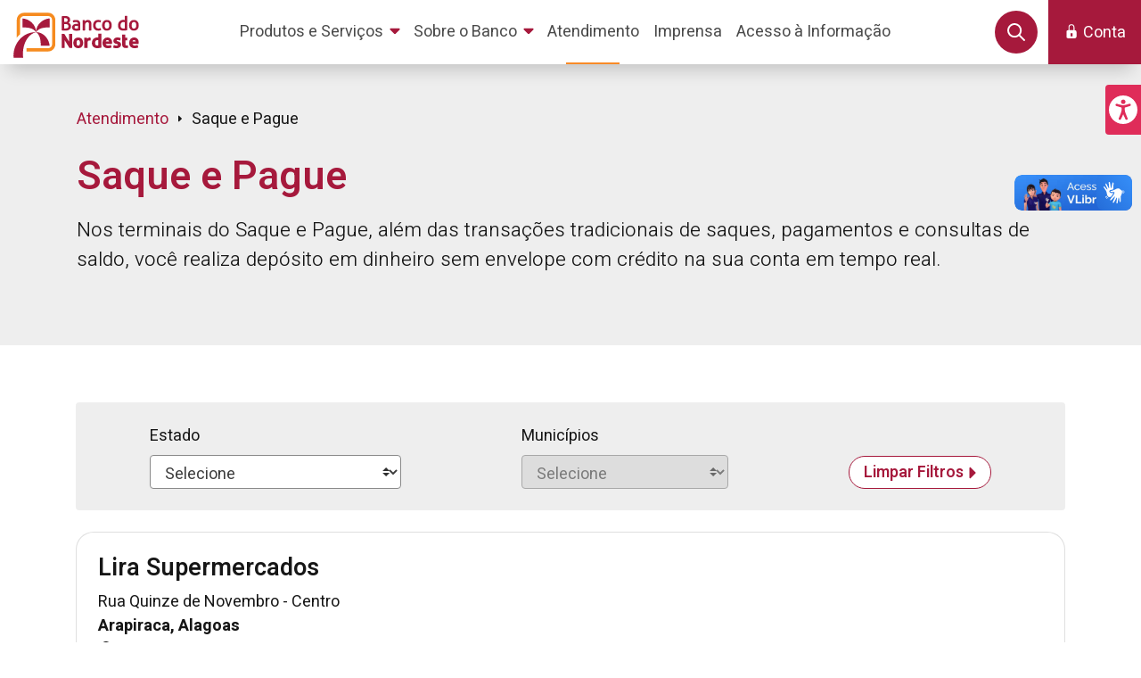

--- FILE ---
content_type: text/css;charset=UTF-8
request_url: https://bnb.gov.br/o/product-navigation-product-menu-web/css/main.css?browserId=other&themeId=portalbancodonordeste_WAR_bnbdxptheme&minifierType=css&languageId=pt_BR&t=1656089342000
body_size: 1067
content:
/*1656089342000*/
.product-menu .sidebar-header{line-height:32px;padding-bottom:8px;padding-right:9px;padding-top:8px}@media(min-width:576px){.product-menu .sidebar-header{padding-bottom:12px;padding-left:24px;padding-top:12px}}.product-menu .sidebar-header .sidenav-close{float:right;margin-right:-2px}.product-menu .sidebar-header-logo{margin-right:10px}.product-menu .sidebar-body{bottom:0;left:0;padding:0;position:absolute;right:0;top:55px}@media(min-width:576px){.product-menu .sidebar-body{top:64px}}@media(max-width:575.98px){.product-menu .sidebar-body{overflow:visible;position:static}}.product-menu .sidebar-body .panel-group{border-radius:0}.product-menu .lfr-product-menu-sidebar .panel-group{overflow:hidden}.product-menu small{display:block}.product-menu .list-group>.collapse>.list-group-item>.tabular-list-group,.product-menu .list-group>.collapsing>.list-group-item>.tabular-list-group{margin-bottom:-10px;margin-top:-10px}.product-menu .list-group-heading h1,.product-menu .list-group-heading h2,.product-menu .list-group-heading h3,.product-menu .list-group-heading h4,.product-menu .list-group-heading h5,.product-menu .list-group-heading h6{margin-bottom:0;margin-top:0}.product-menu .list-group-item{border-top-width:0;padding:10px 20px}.product-menu .nav-nested-margins>li .nav>li .nav>li{margin-bottom:1px}.product-menu.popover{background-color:#fff}.product-menu .impersonation-message{font-size:12px}.product-menu .manage-sites-link{padding:1em}.product-menu .site-selector{box-shadow:none}.product-menu .site-selector .selectable-site{color:#333;height:auto}.product-menu .site-selector .list-group-item-content,.product-menu .site-selector .list-group-item-field{vertical-align:middle}.product-menu .site-selector .site-link{color:#333}.product-menu .site-selector .site-link.selected-site{color:#999}.product-menu .site-selector .site-logo-container{padding:2em}.product-menu .staging-links{font-size:12px;margin:10px 22px 4px 16px}.toast-animation{display:inline-block;height:18px;margin:8px 6px 0;position:relative;width:20px}.toast-animation .pm{border-left:1px solid #fff;border-radius:1px;height:16px;left:0;position:absolute;top:0;transition-delay:.2s;transition:all .6s cubic-bezier(0.165,0.84,0.44,1)}@media(prefers-reduced-motion:reduce){.toast-animation .pm{transition:none}}.toast-animation .cn{border:1px solid #fff;border-radius:1px;content:'';height:18px;position:absolute;right:0;top:-1px;transition-delay:.2s;width:15px;transition:all .3s cubic-bezier(0.165,0.84,0.44,1)}@media(prefers-reduced-motion:reduce){.toast-animation .cn{transition:none}}body.open .toast-animation .pm{border-left-width:6px;height:18px;left:4px;top:-1px}body.open .toast-animation .cn{border-left-width:9px;width:19px}

--- FILE ---
content_type: application/x-javascript; charset=utf-8
request_url: https://connect.facebook.net/signals/config/615660137151041?v=2.9.256&r=stable&domain=bnb.gov.br&hme=18f1088ef3e8892a74f943ddaee05e3bbd28c980d3b65c4c57d9fe86969d4bce&ex_m=95%2C158%2C135%2C20%2C67%2C68%2C128%2C63%2C42%2C129%2C72%2C62%2C10%2C142%2C81%2C15%2C94%2C123%2C116%2C70%2C73%2C122%2C139%2C103%2C144%2C7%2C3%2C4%2C6%2C5%2C2%2C82%2C92%2C145%2C226%2C170%2C56%2C228%2C229%2C49%2C185%2C27%2C69%2C234%2C233%2C173%2C29%2C55%2C9%2C58%2C88%2C89%2C90%2C96%2C119%2C28%2C26%2C121%2C118%2C117%2C136%2C71%2C138%2C137%2C44%2C54%2C112%2C14%2C141%2C39%2C215%2C217%2C180%2C23%2C24%2C25%2C17%2C18%2C38%2C34%2C36%2C35%2C77%2C83%2C87%2C101%2C127%2C130%2C40%2C102%2C21%2C19%2C108%2C64%2C32%2C132%2C131%2C133%2C124%2C22%2C31%2C53%2C100%2C140%2C65%2C16%2C134%2C105%2C76%2C61%2C30%2C195%2C165%2C285%2C213%2C156%2C198%2C191%2C166%2C98%2C120%2C75%2C110%2C48%2C41%2C43%2C104%2C109%2C115%2C52%2C59%2C114%2C47%2C50%2C46%2C91%2C143%2C0%2C113%2C13%2C111%2C11%2C1%2C51%2C84%2C57%2C60%2C107%2C80%2C79%2C146%2C147%2C85%2C86%2C8%2C93%2C45%2C125%2C78%2C74%2C66%2C106%2C97%2C37%2C126%2C33%2C99%2C12%2C148
body_size: 35116
content:
/**
* Copyright (c) 2017-present, Facebook, Inc. All rights reserved.
*
* You are hereby granted a non-exclusive, worldwide, royalty-free license to use,
* copy, modify, and distribute this software in source code or binary form for use
* in connection with the web services and APIs provided by Facebook.
*
* As with any software that integrates with the Facebook platform, your use of
* this software is subject to the Facebook Platform Policy
* [http://developers.facebook.com/policy/]. This copyright notice shall be
* included in all copies or substantial portions of the software.
*
* THE SOFTWARE IS PROVIDED "AS IS", WITHOUT WARRANTY OF ANY KIND, EXPRESS OR
* IMPLIED, INCLUDING BUT NOT LIMITED TO THE WARRANTIES OF MERCHANTABILITY, FITNESS
* FOR A PARTICULAR PURPOSE AND NONINFRINGEMENT. IN NO EVENT SHALL THE AUTHORS OR
* COPYRIGHT HOLDERS BE LIABLE FOR ANY CLAIM, DAMAGES OR OTHER LIABILITY, WHETHER
* IN AN ACTION OF CONTRACT, TORT OR OTHERWISE, ARISING FROM, OUT OF OR IN
* CONNECTION WITH THE SOFTWARE OR THE USE OR OTHER DEALINGS IN THE SOFTWARE.
*/
(function(e,t,n,r){var o={exports:{}},a=o.exports;(function(){var a=e.fbq;a.execStart=e.performance&&e.performance.now&&e.performance.now(),(function(){var t=e.postMessage||function(){};return a?!0:(t({action:"FB_LOG",logType:"Facebook Pixel Error",logMessage:"Pixel code is not installed correctly on this page"},"*"),"error"in console,!1)})()&&(a.__fbeventsModules||(a.__fbeventsModules={},a.__fbeventsResolvedModules={},a.getFbeventsModules=function(e){return a.__fbeventsResolvedModules[e]||(a.__fbeventsResolvedModules[e]=a.__fbeventsModules[e]()),a.__fbeventsResolvedModules[e]},a.fbIsModuleLoaded=function(e){return!!a.__fbeventsModules[e]},a.ensureModuleRegistered=function(e,t){a.fbIsModuleLoaded(e)||(a.__fbeventsModules[e]=t)})
,a.ensureModuleRegistered("fbevents.plugins.iwlbootstrapper",function(){
return o.exports}))})()})(window,document,location,history);
(function(e,t,n,r){var o={exports:{}},a=o.exports;(function(){var a=e.fbq;a.execStart=e.performance&&e.performance.now&&e.performance.now(),(function(){var t=e.postMessage||function(){};return a?!0:(t({action:"FB_LOG",logType:"Facebook Pixel Error",logMessage:"Pixel code is not installed correctly on this page"},"*"),"error"in console,!1)})()&&(a.__fbeventsModules||(a.__fbeventsModules={},a.__fbeventsResolvedModules={},a.getFbeventsModules=function(e){return a.__fbeventsResolvedModules[e]||(a.__fbeventsResolvedModules[e]=a.__fbeventsModules[e]()),a.__fbeventsResolvedModules[e]},a.fbIsModuleLoaded=function(e){return!!a.__fbeventsModules[e]},a.ensureModuleRegistered=function(e,t){a.fbIsModuleLoaded(e)||(a.__fbeventsModules[e]=t)})
,a.ensureModuleRegistered("SignalsFBEvents.plugins.iwlparameters",function(){
return(function(e,t,n,r){var o={exports:{}},i=o.exports;return(function(){"use strict";var e=a.getFbeventsModules("SignalsFBEventsEvents"),t=e.getIWLParameters,n=e.setIWLExtractors,r=a.getFbeventsModules("SignalsFBEventsPlugin"),i=a.getFbeventsModules("SignalsFBEventsShared"),l=a.getFbeventsModules("SignalsFBEventsUtils"),s=l.map;function u(e){var t=e.extractorsByPixels,n=e.fbqInstance,r=e.pixel,o=e.target,a=n.getOptedInPixels("IWLParameters"),l=t[r.id];return!l||a.indexOf(r)<0?null:i.getJsonLDForExtractors(o,l)}o.exports=new r(function(e,r){var o={};n.listen(function(e){var t=e.extractors,n=e.pixelID;o[n]=s(t,function(e){return i.getParameterExtractorFromGraphPayload(e)})}),t.listen(function(e){var t=e.target,n=e.pixel;return u({extractorsByPixels:o,fbqInstance:r,pixel:n,target:t})})})})(),o.exports})(e,t,n,r)}),o.exports=a.getFbeventsModules("SignalsFBEvents.plugins.iwlparameters"),a.registerPlugin&&a.registerPlugin("fbevents.plugins.iwlparameters",o.exports)
,a.ensureModuleRegistered("fbevents.plugins.iwlparameters",function(){
return o.exports}))})()})(window,document,location,history);
(function(e,t,n,r){var o={exports:{}},a=o.exports;(function(){var a=e.fbq;if(a.execStart=e.performance&&e.performance.now&&e.performance.now(),!(function(){var t=e.postMessage||function(){};return a?!0:(t({action:"FB_LOG",logType:"Facebook Pixel Error",logMessage:"Pixel code is not installed correctly on this page"},"*"),"error"in console,!1)})())return;function i(e,t){for(var n=0;n<t.length;n++){var r=t[n];r.enumerable=r.enumerable||!1,r.configurable=!0,"value"in r&&(r.writable=!0),Object.defineProperty(e,h(r.key),r)}}function l(e,t,n){return t&&i(e.prototype,t),n&&i(e,n),Object.defineProperty(e,"prototype",{writable:!1}),e}function s(e,t){if(!(e instanceof t))throw new TypeError("Cannot call a class as a function")}function u(e,t,n){return t=p(t),c(e,m()?Reflect.construct(t,n||[],p(e).constructor):t.apply(e,n))}function c(e,t){if(t&&(b(t)=="object"||typeof t=="function"))return t;if(t!==void 0)throw new TypeError("Derived constructors may only return object or undefined");return d(e)}function d(e){if(e===void 0)throw new ReferenceError("this hasn't been initialised - super() hasn't been called");return e}function m(){try{var e=!Boolean.prototype.valueOf.call(Reflect.construct(Boolean,[],function(){}))}catch(e){}return(m=function(){return!!e})()}function p(e){return p=Object.setPrototypeOf?Object.getPrototypeOf.bind():function(e){return e.__proto__||Object.getPrototypeOf(e)},p(e)}function _(e,t){if(typeof t!="function"&&t!==null)throw new TypeError("Super expression must either be null or a function");e.prototype=Object.create(t&&t.prototype,{constructor:{value:e,writable:!0,configurable:!0}}),Object.defineProperty(e,"prototype",{writable:!1}),t&&f(e,t)}function f(e,t){return f=Object.setPrototypeOf?Object.setPrototypeOf.bind():function(e,t){return e.__proto__=t,e},f(e,t)}function g(e,t,n){return(t=h(t))in e?Object.defineProperty(e,t,{value:n,enumerable:!0,configurable:!0,writable:!0}):e[t]=n,e}function h(e){var t=y(e,"string");return b(t)=="symbol"?t:t+""}function y(e,t){if(b(e)!="object"||!e)return e;var n=e[typeof Symbol=="function"?Symbol.toPrimitive:"@@toPrimitive"];if(n!==void 0){var r=n.call(e,t||"default");if(b(r)!="object")return r;throw new TypeError("@@toPrimitive must return a primitive value.")}return(t==="string"?String:Number)(e)}function C(e,t){var n=typeof Symbol!="undefined"&&e[typeof Symbol=="function"?Symbol.iterator:"@@iterator"]||e["@@iterator"];if(!n){if(Array.isArray(e)||(n=R(e))||t&&e&&typeof e.length=="number"){n&&(e=n);var r=0,o=function(){};return{s:o,n:function(){return r>=e.length?{done:!0}:{done:!1,value:e[r++]}},e:function(t){throw t},f:o}}throw new TypeError("Invalid attempt to iterate non-iterable instance.\nIn order to be iterable, non-array objects must have a [Symbol.iterator]() method.")}var a,i=!0,l=!1;return{s:function(){n=n.call(e)},n:function(){var e=n.next();return i=e.done,e},e:function(t){l=!0,a=t},f:function(){try{i||n.return==null||n.return()}finally{if(l)throw a}}}}function b(e){"@babel/helpers - typeof";return b=typeof Symbol=="function"&&typeof(typeof Symbol=="function"?Symbol.iterator:"@@iterator")=="symbol"?function(e){return typeof e}:function(e){return e&&typeof Symbol=="function"&&e.constructor===Symbol&&e!==(typeof Symbol=="function"?Symbol.prototype:"@@prototype")?"symbol":typeof e},b(e)}function v(e){return E(e)||L(e)||R(e)||S()}function S(){throw new TypeError("Invalid attempt to spread non-iterable instance.\nIn order to be iterable, non-array objects must have a [Symbol.iterator]() method.")}function R(e,t){if(e){if(typeof e=="string")return k(e,t);var n={}.toString.call(e).slice(8,-1);return n==="Object"&&e.constructor&&(n=e.constructor.name),n==="Map"||n==="Set"?Array.from(e):n==="Arguments"||/^(?:Ui|I)nt(?:8|16|32)(?:Clamped)?Array$/.test(n)?k(e,t):void 0}}function L(e){if(typeof Symbol!="undefined"&&e[typeof Symbol=="function"?Symbol.iterator:"@@iterator"]!=null||e["@@iterator"]!=null)return Array.from(e)}function E(e){if(Array.isArray(e))return k(e)}function k(e,t){(t==null||t>e.length)&&(t=e.length);for(var n=0,r=Array(t);n<t;n++)r[n]=e[n];return r}a.__fbeventsModules||(a.__fbeventsModules={},a.__fbeventsResolvedModules={},a.getFbeventsModules=function(e){return a.__fbeventsResolvedModules[e]||(a.__fbeventsResolvedModules[e]=a.__fbeventsModules[e]()),a.__fbeventsResolvedModules[e]},a.fbIsModuleLoaded=function(e){return!!a.__fbeventsModules[e]},a.ensureModuleRegistered=function(e,t){a.fbIsModuleLoaded(e)||(a.__fbeventsModules[e]=t)})
,a.ensureModuleRegistered("SignalsFBEventsFbcCombiner",function(){
return(function(e,t,n,r){var o={exports:{}},i=o.exports;return(function(){"use strict";var e=a.getFbeventsModules("SignalsFBEventsURLUtil"),t=e.getURLParameterWithValidationCheck,n=a.getFbeventsModules("SignalsFBEventsLocalStorageUtils"),r=n.setLocalStorageItem,i=n.isLocalStorageSupported,l="clickID",s="fbclid",u="aemSource",c="aem",d="_aem_",m="url",p="ebp";function _(e,t){var n=new Map(e.map(function(e){return[e.paramConfig.query,e]}));return t.forEach(function(e){n.has(e.paramConfig.query)||n.set(e.paramConfig.query,e)}),Array.from(n.values())}function f(e,t){if(!(e==null||t==null)){var n=t===s&&e===m?"f":"o";try{i()&&r(u,n)}catch(e){}}}function g(e,t){var n="";return e.forEach(function(e){var r=e.paramValue;if(r!=null&&r!==""){var o=e.paramConfig.prefix!==""?"_".concat(e.paramConfig.prefix,"_").concat(r):"_".concat(r),a=Array.from(n.matchAll(/_([a-zA-Z_]+)_/g)).map(function(e){return e[1]}),i=a.includes(c),l=a.filter(function(t){return t!==e.paramConfig.prefix}).map(function(e){return"_".concat(e,"_")}).join("|"),s=l?new RegExp("_".concat(e.paramConfig.prefix,"_.*?(?=").concat(l,"|$)")):new RegExp("_".concat(e.paramConfig.prefix,"_.*?$"));n.match(s)?n=n.replace(s,o):n===""?n=e.paramConfig.prefix!==""?"".concat(e.paramConfig.prefix,"_").concat(r):r:n+=o;var u=Array.from(n.matchAll(/_([a-zA-Z_]+)_/g)).map(function(e){return e[1]}),d=u.includes(c);t==!0&&(e.paramConfig.prefix===c||!i&&d)&&f(e.paramSource,e.paramConfig.query)}}),n===""?null:n}function h(e,t,n){e.forEach(function(e){e.paramSource=m}),t.forEach(function(e){e.paramSource=p});var r=_(e,t),o="",a=!1,i=v(r).sort(function(e,t){return e.paramConfig.query===s?-1:t.paramConfig.query===s?1:e.paramConfig.query.localeCompare(t.paramConfig.query)}),l=g(i,n);return l}function y(e,n,r){var o=n.params;if(o==null||o.length===0)return null;var a=new Map;if(o.forEach(function(n){var r=t(e,n.query);r!=null&&r!==""&&a.set(n.query,r)}),a.size===0)return null;var i=v(o).filter(function(e){return a.has(e.query)}).filter(function(e){return e.query===s||e.prefix!==""}).map(function(e){return{paramConfig:e,paramValue:a.get(e.query)||"",paramSource:m}}).sort(function(e,t){return e.paramConfig.query===s?-1:t.paramConfig.query===s?1:e.paramConfig.query.localeCompare(t.paramConfig.query)}),l=g(i,r);return l}o.exports={combineFbcParamsFromUrlAndEBP:h,combineFbcParamsFromUrl:y,getUniqueFbcParamConfigAndValue:_,constructFbcFromSortedParamValues:g,saveAemSourceToLocalStorage:f,AEM_SOURCE_LOCAL_STORAGE_KEY:u,AEM_PREFIX_WITH_SEPARATOR:d,EBP_SOURCE:p,LEADING_QUERY:s}})(),o.exports})(e,t,n,r)})
,a.ensureModuleRegistered("signalsFBEventsGetIsSafariOrMobileSafari",function(){
return(function(e,t,n,r){var o={exports:{}},a=o.exports;return(function(){"use strict";function t(){var t=e.navigator;return t.userAgent.indexOf("Safari")!==-1&&t.userAgent.indexOf("Chrome")===-1}function n(){return/Android|webOS|iPhone|iPad|iPod|BlackBerry|IEMobile|Opera Mini/i.test(e.navigator.userAgent)}function r(){var t=e.navigator.userAgent.match(/OS (\d+)_(\d+)_?(\d+)?/);if(t==null||t.length<2)return!1;var n=[parseInt(t[1],10),parseInt(t[2],10),parseInt(t[3]||0,10)];return!(n[0]<14||n[0]===14&&n[1]<5)}function a(){return t()&&n()&&r()}o.exports={getIsMobileSafari:a,getIsSafari:t}})(),o.exports})(e,t,n,r)})
,a.ensureModuleRegistered("signalsFBEventsIsHostFacebook",function(){
return(function(e,t,n,r){var o={exports:{}},a=o.exports;return(function(){"use strict";o.exports=function(t){if(typeof t!="string")return!1;var e=t.match(/^(.*\.)*(facebook\.com|internalfb\.com|workplace\.com|instagram\.com|oculus\.com|novi\.com)\.?$/i);return e!==null}})(),o.exports})(e,t,n,r)})
,a.ensureModuleRegistered("SignalsFBEventsLocalStorageTypedef",function(){
return(function(e,t,n,r){var o={exports:{}},i=o.exports;return(function(){"use strict";var e=a.getFbeventsModules("SignalsFBEventsTyped"),t=e.Typed,n=t.objectWithFields({setItem:t.func(),getItem:t.func()});o.exports=n})(),o.exports})(e,t,n,r)})
,a.ensureModuleRegistered("SignalsFBEventsLocalStorageUtils",function(){
return(function(e,t,n,r){var o={exports:{}},i=o.exports;return(function(){"use strict";var t=a.getFbeventsModules("SignalsFBEventsLocalStorageTypedef"),n=a.getFbeventsModules("SignalsFBEventsTyped"),r=n.coerce;function i(t,n){e.localStorage.setItem(t,n)}function l(t){return e.localStorage.getItem(t)}function s(t){e.localStorage.removeItem(t)}function u(){var n=null;try{n=r(e.localStorage,t)}catch(e){return!1}return n!=null}function c(e){var t=e.trim().toLowerCase();if(t.length===0)return!1;var n=["true","false","null","undefined","0","1"];return!n.includes(t)}function d(e){if(e==null)return null;var t=String(e);if(t.length===0||!c(t))return null;try{var n=JSON.parse(t);if(Array.isArray(n)&&n.length>0){var r=n.filter(function(e){return typeof e=="string"&&c(e)}).join(",");return r.length>0?r:null}else if(b(n)==="object"&&n!==null){var o=Object.values(n).filter(function(e){return typeof e=="string"&&c(e)}).join(",");return o.length>0?o:null}}catch(e){return t}return t}function m(e){for(var t=[/event/i,/click/i,/sent/i,/tracking/i,/analytics/i,/log/i,/flag/i,/toggle/i,/enabled/i,/disabled/i],n=0,r=t;n<r.length;n++){var o=r[n];if(o.test(e))return!0}return!1}function p(){if(!u())return null;try{for(var t=[/(last|recent).*search/i,/search.*(history|keyword)/i,/^search$/i],n=e.localStorage,r=[],o=0;o<n.length;o++){var a=n.key(o);if(a!=null&&!m(a)){var i=C(t),s;try{for(i.s();!(s=i.n()).done;){var c=s.value;if(c.test(a)){r.push(a);break}}}catch(e){i.e(e)}finally{i.f()}}}for(var p=0,_=r;p<_.length;p++){var f=_[p],g=l(f),h=d(g);if(h!=null)return h}}catch(e){return null}}o.exports={setLocalStorageItem:i,getLocalStorageItem:l,removeLocalStorageItem:s,isLocalStorageSupported:u,getSearchHistoryKeywords:p}})(),o.exports})(e,t,n,r)})
,a.ensureModuleRegistered("signalsFBEventsShouldNotDropCookie",function(){
return(function(e,t,n,r){var o={exports:{}},i=o.exports;return(function(){"use strict";var t=a.getFbeventsModules("signalsFBEventsIsHostFacebook"),n="FirstPartyCookies";o.exports=function(o,a){return e.location.protocol.substring(0,4)!=="http"||t(e.location.hostname)||a.disableFirstPartyCookies||a.getOptedInPixels(n).indexOf(o)===-1}})(),o.exports})(e,t,n,r)})
,a.ensureModuleRegistered("SignalsFBEventsURLUtil",function(){
return(function(e,t,n,r){var o={exports:{}},i=o.exports;return(function(){"use strict";var n=a.getFbeventsModules("SignalsFBEventsGuardrail"),r=a.getFbeventsModules("SignalsFBEventsLogging"),i=r.logWarning,l=["javascript"];function s(e,t){var r=new RegExp("[?#&]"+t.replace(/[\[\]]/g,"\\$&")+"(=([^&#]*)|&|#|$)"),o=r.exec(e);if(!o)return null;if(!o[2])return"";var a=n.eval("fix_fbevent_uri_error");if(a)try{return decodeURIComponent(o[2].replace(/\+/g," "))}catch(e){return i(e,"pixel","URLUtil"),o[2].replace(/\+/g," ")}else return decodeURIComponent(o[2].replace(/\+/g," "))}function u(e,t){var n=s(e,t);if(n!=null){var r=!0,o=n.toLowerCase();return l.forEach(function(e){o.includes(e)&&(r=!1)}),r?n:null}}function c(n){var r=null;return r=s(e.location.href,n),r!=null||(r=s(t.referrer,n)),r}o.exports={getURLParameter:s,getURLParameterWithValidationCheck:u,maybeGetParamFromUrlForEbp:c}})(),o.exports})(e,t,n,r)})
,a.ensureModuleRegistered("SignalsFBEvents.plugins.cookie",function(){
return(function(e,t,n,r){var o={exports:{}},i=o.exports;return(function(){"use strict";var n=a.getFbeventsModules("SignalsFBEventsFBQ"),r=a.getFbeventsModules("SignalsFBEventsEvents"),i=r.configLoaded,c=a.getFbeventsModules("SignalsFBEventsEvents"),d=c.getCustomParameters,m=c.getClickIDFromBrowserProperties,p=c.setEventId,f=a.getFbeventsModules("SignalsFBEventsPixelCookie"),h=a.getFbeventsModules("SignalsFBEventsPlugin"),y=a.getFbeventsModules("SignalsFBEventsURLUtil"),C=y.getURLParameterWithValidationCheck,b=a.getFbeventsModules("SignalsFBEventsFbcCombiner"),S=b.combineFbcParamsFromUrl,R=b.AEM_SOURCE_LOCAL_STORAGE_KEY,L=b.saveAemSourceToLocalStorage,E=b.AEM_PREFIX_WITH_SEPARATOR,k=b.EBP_SOURCE,I=b.LEADING_QUERY,T=a.getFbeventsModules("signalsFBEventsShouldNotDropCookie"),D=a.getFbeventsModules("SignalsPixelCookieUtils"),x=D.readPackedCookie,$=D.writeNewCookie,P=D.writeExistingCookie,N=D.CLICK_ID_PARAMETER,M=D.CLICKTHROUGH_COOKIE_NAME,w=D.CLICKTHROUGH_COOKIE_PARAM,A=D.DOMAIN_SCOPED_BROWSER_ID_COOKIE_NAME,F=D.DOMAIN_SCOPED_BROWSER_ID_COOKIE_PARAM,O=D.DEFAULT_FBC_PARAM_CONFIG,B=D.DEFAULT_ENABLE_FBC_PARAM_SPLIT,W=D.MULTI_CLICKTHROUGH_COOKIE_PARAM,q=D.NINETY_DAYS_IN_MS,U=D.AEM_SOURCE_PAYLOAD_KEY,V=a.getFbeventsModules("SignalsFBEventsLocalStorageUtils"),H=V.getLocalStorageItem,G=V.setLocalStorageItem,z=V.isLocalStorageSupported,j=a.getFbeventsModules("signalsFBEventsGetIsSafariOrMobileSafari"),K=j.getIsSafari,Q=a.getFbeventsModules("SignalsFBEventsLogging"),X=Q.logWarning,Y=a.getFbeventsModules("SignalsFBEventsQEV2"),J=a.getFbeventsModules("signalsFBEventsFeatureGate"),Z=a.getFbeventsModules("SignalsFBEventsExperimentNames"),ee=Z.IN_MEMORY_COOKIE_JAR,te="_fbleid",ne="fbleid",re=a.getFbeventsModules("SignalsParamList"),oe=10080*60*1e3,ae=999999999,ie="multiFbc",le=",",se=["javascript"];function ue(){var e=Math.floor(Math.random()*ae),t=Math.floor(Math.random()*ae);return e.toString()+t.toString()}function ce(){var n=arguments.length>0&&arguments[0]!==void 0?arguments[0]:e.location.href,r=arguments.length>1&&arguments[1]!==void 0?arguments[1]:null,o=C(n,N);if((o==null||o.trim()=="")&&(o=C(t.referrer,N)),(o==null||o.trim()=="")&&(o=r),o!=null&&o.length>500)return null;var a=x(M);return o!=null&&o.trim()!=""?a?(a.maybeUpdatePayload(o),P(M,a)):$(M,o):a?P(M,a):null}function de(){var n=arguments.length>0&&arguments[0]!==void 0?arguments[0]:e.location.href,r=arguments.length>1&&arguments[1]!==void 0?arguments[1]:null,o=arguments.length>2?arguments[2]:void 0,a=arguments.length>3?arguments[3]:void 0,i=r;if(i==null||i.trim()==""?(i=S(n,o,a),(i==null||i.trim()=="")&&(i=S(t.referrer,o,a))):a==!0&&i.indexOf(E)!==-1&&L(k,I),i!=null&&i.length>500)return null;var l=x(M);return i!=null&&i.trim()!=""?l?(l.maybeUpdatePayload(i),P(M,l)):$(M,i):l?P(M,l):null}function me(e,t){try{if(!z())return;var n=H(ie);if(n==null?n="":n=String(n),n.includes(e))return n;var r=Date.now();r=typeof r=="number"?r:new Date().getTime();var o=n.split(",").slice(0,t-1).map(function(e){return f.unpack(e)}).filter(function(e){return e!=null&&e.creationTime!=null&&r-e.creationTime<q}).map(function(e){return e&&e.pack()}).filter(function(e){return e!=null&&e!==""}),a=[e].concat(v(o)).join(",");return G(ie,a),a}catch(e){var i=e instanceof Error?e.message:String(e),l=new Error("[Multi Fbc Error] Error in adding multi fbc: "+i);e instanceof Error&&e.stack!=null&&(l.stack=e.stack),X(l,"pixel","cookie")}}function pe(e){var t=x(A);if(t)return P(A,t),t;var n=null;e.fbp!=null&&e.fbp!==""?n=e.fbp:n=ue();var r=$(A,n),o=x(A);return o==null&&Y.isInTestPageLoadLevelExperiment(ee)&&(e.fbp=n),r}var _e=(function(e){function t(){var e;s(this,t);for(var n=arguments.length,r=new Array(n),o=0;o<n;o++)r[o]=arguments[o];return e=u(this,t,[].concat(r)),g(e,"dropOrRefreshClickIDCookie",ce),g(e,"dropOrRefreshDomainScopedBrowserIDCookie",pe),g(e,"dropOrRefreshFbcCookie",de),g(e,"addToMultiFbcQueue",me),e}return _(t,e),l(t)})(h);o.exports=new _e(function(t,n){var r=null;m.listen(function(e){r=e});var o=O,a=B,l=B,s=B,u=0,c=!1,p=!1;i.listen(function(t){var i=n.getPixel(t);if(i!=null){var d=n.pluginConfig.get(i.id,"cookie");if(d!=null&&d.fbcParamsConfig!=null&&(o=d.fbcParamsConfig),l=d!=null&&d.enableFbcParamSplitAll!=null?d.enableFbcParamSplitAll:B,s=d!=null&&d.enableFbcParamSplitSafariOnly!=null?d.enableFbcParamSplitSafariOnly:B,a=K()?s:l,d!=null&&d.maxMultiFbcQueueSize!=null&&(u=d.maxMultiFbcQueueSize,c=u>0),p=d!=null&&d.enableAemSourceTagToLocalStorage!=null?d.enableAemSourceTagToLocalStorage:!1,!T(i,n)){var m=ce(e.location.href,r);m!=null&&c&&me(m.pack(),u)}}});function _(){d.listen(function(t,i,l,s,d){if(T(t,n))return{};var m={},_=ce(e.location.href,r),f=de(e.location.href,r,o,p);if(a&&f){var g=f.pack();if(m[w]=g,m[U]=H(R),c){var h=me(f.pack(),u)||g;m[W]=h}}else if(_){var y=_.pack();if(m[w]=_.pack(),c){var C=me(_.pack(),u)||y;m[W]=C}}var b=pe(n);if(b){var v=b.pack();m[F]=v}if(J("offsite_clo_beta_event_id_coverage",t.id)&&i!=="Lead"){var S=x(te);S!=null&&S.payload!=null&&(m.oed={event_id:S.payload})}return m})}_()})})(),o.exports})(e,t,n,r)}),o.exports=a.getFbeventsModules("SignalsFBEvents.plugins.cookie"),a.registerPlugin&&a.registerPlugin("fbevents.plugins.cookie",o.exports)
,a.ensureModuleRegistered("fbevents.plugins.cookie",function(){
return o.exports})})()})(window,document,location,history);
(function(e,t,n,r){var o={exports:{}},a=o.exports;(function(){var a=e.fbq;if(a.execStart=e.performance&&e.performance.now&&e.performance.now(),!(function(){var t=e.postMessage||function(){};return a?!0:(t({action:"FB_LOG",logType:"Facebook Pixel Error",logMessage:"Pixel code is not installed correctly on this page"},"*"),"error"in console,!1)})())return;function i(e){"@babel/helpers - typeof";return i=typeof Symbol=="function"&&typeof(typeof Symbol=="function"?Symbol.iterator:"@@iterator")=="symbol"?function(e){return typeof e}:function(e){return e&&typeof Symbol=="function"&&e.constructor===Symbol&&e!==(typeof Symbol=="function"?Symbol.prototype:"@@prototype")?"symbol":typeof e},i(e)}function l(e,t){var n=Object.keys(e);if(Object.getOwnPropertySymbols){var r=Object.getOwnPropertySymbols(e);t&&(r=r.filter(function(t){return Object.getOwnPropertyDescriptor(e,t).enumerable})),n.push.apply(n,r)}return n}function s(e){for(var t=1;t<arguments.length;t++){var n=arguments[t]!=null?arguments[t]:{};t%2?l(Object(n),!0).forEach(function(t){u(e,t,n[t])}):Object.getOwnPropertyDescriptors?Object.defineProperties(e,Object.getOwnPropertyDescriptors(n)):l(Object(n)).forEach(function(t){Object.defineProperty(e,t,Object.getOwnPropertyDescriptor(n,t))})}return e}function u(e,t,n){return(t=c(t))in e?Object.defineProperty(e,t,{value:n,enumerable:!0,configurable:!0,writable:!0}):e[t]=n,e}function c(e){var t=d(e,"string");return i(t)=="symbol"?t:t+""}function d(e,t){if(i(e)!="object"||!e)return e;var n=e[typeof Symbol=="function"?Symbol.toPrimitive:"@@toPrimitive"];if(n!==void 0){var r=n.call(e,t||"default");if(i(r)!="object")return r;throw new TypeError("@@toPrimitive must return a primitive value.")}return(t==="string"?String:Number)(e)}a.__fbeventsModules||(a.__fbeventsModules={},a.__fbeventsResolvedModules={},a.getFbeventsModules=function(e){return a.__fbeventsResolvedModules[e]||(a.__fbeventsResolvedModules[e]=a.__fbeventsModules[e]()),a.__fbeventsResolvedModules[e]},a.fbIsModuleLoaded=function(e){return!!a.__fbeventsModules[e]},a.ensureModuleRegistered=function(e,t){a.fbIsModuleLoaded(e)||(a.__fbeventsModules[e]=t)})
,a.ensureModuleRegistered("SignalsFBevents.plugins.automaticmatchingforpartnerintegrations",function(){
return(function(e,t,n,r){var o={exports:{}},i=o.exports;return(function(){"use strict";var t=a.getFbeventsModules("SignalsFBEventsConfigStore"),n=a.getFbeventsModules("SignalsFBEventsEvents"),r=n.configLoaded,i=n.piiAutomatched,l=a.getFbeventsModules("SignalsFBEventsPlugin"),u=a.getFbeventsModules("SignalsFBEventsUtils"),c=u.idx,d=u.isEmptyObject,m=u.keys,p=u.reduce,_=a.getFbeventsModules("SignalsPixelPIIUtils"),f=_.getNormalizedPIIValue;function g(){return c(e,function(e){return e.Shopify.checkout})!=null}var h={ct:function(){return c(e,function(e){return e.Shopify.checkout.billing_address.city})},em:function(){return c(e,function(e){return e.Shopify.checkout.email})},fn:function(){return c(e,function(e){return e.Shopify.checkout.billing_address.first_name})},ln:function(){return c(e,function(e){return e.Shopify.checkout.billing_address.last_name})},ph:function(){return c(e,function(e){return e.Shopify.checkout.billing_address.phone})},st:function(){return c(e,function(e){return e.Shopify.checkout.billing_address.province_code})},zp:function(){return c(e,function(e){return e.Shopify.checkout.billing_address.zip})}};function y(e){return g()?p(e,function(e,t){var n=h[t],r=n!=null?n():null,o=r!=null&&r!==""?f(t,r):null;return o!=null&&(e[t]=o),e},{}):null}o.exports=new l(function(e,n){r.listen(function(e){if(e!=null){var r=n.optIns.isOptedIn(e,"AutomaticMatching"),o=n.optIns.isOptedIn(e,"AutomaticMatchingForPartnerIntegrations"),a=r&&o;if(a){var l=n.getPixel(e);if(l!=null){var u=t.get(l.id,"automaticMatching");if(u!=null){var c=y(u.selectedMatchKeys);c==null||d(c)||(l.userDataFormFields=s(s({},l.userDataFormFields),c),i.trigger(l))}}}}})})})(),o.exports})(e,t,n,r)}),o.exports=a.getFbeventsModules("SignalsFBevents.plugins.automaticmatchingforpartnerintegrations"),a.registerPlugin&&a.registerPlugin("fbevents.plugins.automaticmatchingforpartnerintegrations",o.exports)
,a.ensureModuleRegistered("fbevents.plugins.automaticmatchingforpartnerintegrations",function(){
return o.exports})})()})(window,document,location,history);
(function(e,t,n,r){var o={exports:{}},a=o.exports;(function(){var a=e.fbq;a.execStart=e.performance&&e.performance.now&&e.performance.now(),(function(){var t=e.postMessage||function(){};return a?!0:(t({action:"FB_LOG",logType:"Facebook Pixel Error",logMessage:"Pixel code is not installed correctly on this page"},"*"),"error"in console,!1)})()&&(a.__fbeventsModules||(a.__fbeventsModules={},a.__fbeventsResolvedModules={},a.getFbeventsModules=function(e){return a.__fbeventsResolvedModules[e]||(a.__fbeventsResolvedModules[e]=a.__fbeventsModules[e]()),a.__fbeventsResolvedModules[e]},a.fbIsModuleLoaded=function(e){return!!a.__fbeventsModules[e]},a.ensureModuleRegistered=function(e,t){a.fbIsModuleLoaded(e)||(a.__fbeventsModules[e]=t)})
,a.ensureModuleRegistered("SignalsFBEvents.plugins.prohibitedsources",function(){
return(function(e,t,n,r){var o={exports:{}},i=o.exports;return(function(){"use strict";var t=a.getFbeventsModules("SignalsFBEventsConfigStore"),n=a.getFbeventsModules("SignalsFBEventsEvents"),r=n.configLoaded,i=a.getFbeventsModules("SignalsFBEventsLogging"),l=a.getFbeventsModules("SignalsFBEventsPlugin"),s=a.getFbeventsModules("SignalsFBEventsUtils"),u=s.filter,c=a.getFbeventsModules("sha256_with_dependencies_new");o.exports=new l(function(n,o){r.listen(function(n){var r=o.optIns.isOptedIn(n,"ProhibitedSources");if(r){var a=o.getPixel(n);if(a!=null){var l=t.get(a.id,"prohibitedSources");if(l!=null){var s=u(l.prohibitedSources,function(t){return t.domain!=null&&t.domain===c(e.location.hostname)}).length>0;s&&(o.locks.lock("prohibited_sources_".concat(n)),i.consoleWarn("[fbpixel] "+a.id+" is unavailable. Go to Events Manager to learn more"))}}}})})})(),o.exports})(e,t,n,r)}),o.exports=a.getFbeventsModules("SignalsFBEvents.plugins.prohibitedsources"),a.registerPlugin&&a.registerPlugin("fbevents.plugins.prohibitedsources",o.exports)
,a.ensureModuleRegistered("fbevents.plugins.prohibitedsources",function(){
return o.exports}))})()})(window,document,location,history);
(function(e,t,n,r){var o={exports:{}},a=o.exports;(function(){var a=e.fbq;a.execStart=e.performance&&e.performance.now&&e.performance.now(),(function(){var t=e.postMessage||function(){};return a?!0:(t({action:"FB_LOG",logType:"Facebook Pixel Error",logMessage:"Pixel code is not installed correctly on this page"},"*"),"error"in console,!1)})()&&(a.__fbeventsModules||(a.__fbeventsModules={},a.__fbeventsResolvedModules={},a.getFbeventsModules=function(e){return a.__fbeventsResolvedModules[e]||(a.__fbeventsResolvedModules[e]=a.__fbeventsModules[e]()),a.__fbeventsResolvedModules[e]},a.fbIsModuleLoaded=function(e){return!!a.__fbeventsModules[e]},a.ensureModuleRegistered=function(e,t){a.fbIsModuleLoaded(e)||(a.__fbeventsModules[e]=t)})
,a.ensureModuleRegistered("fbevents.plugins.unwanteddata",function(){
return o.exports}))})()})(window,document,location,history);
(function(e,t,n,r){var o={exports:{}},a=o.exports;(function(){var a=e.fbq;if(a.execStart=e.performance&&e.performance.now&&e.performance.now(),!(function(){var t=e.postMessage||function(){};return a?!0:(t({action:"FB_LOG",logType:"Facebook Pixel Error",logMessage:"Pixel code is not installed correctly on this page"},"*"),"error"in console,!1)})())return;function i(e,t){var n=typeof Symbol!="undefined"&&e[typeof Symbol=="function"?Symbol.iterator:"@@iterator"]||e["@@iterator"];if(!n){if(Array.isArray(e)||(n=l(e))||t&&e&&typeof e.length=="number"){n&&(e=n);var r=0,o=function(){};return{s:o,n:function(){return r>=e.length?{done:!0}:{done:!1,value:e[r++]}},e:function(t){throw t},f:o}}throw new TypeError("Invalid attempt to iterate non-iterable instance.\nIn order to be iterable, non-array objects must have a [Symbol.iterator]() method.")}var a,i=!0,s=!1;return{s:function(){n=n.call(e)},n:function(){var e=n.next();return i=e.done,e},e:function(t){s=!0,a=t},f:function(){try{i||n.return==null||n.return()}finally{if(s)throw a}}}}function l(e,t){if(e){if(typeof e=="string")return s(e,t);var n={}.toString.call(e).slice(8,-1);return n==="Object"&&e.constructor&&(n=e.constructor.name),n==="Map"||n==="Set"?Array.from(e):n==="Arguments"||/^(?:Ui|I)nt(?:8|16|32)(?:Clamped)?Array$/.test(n)?s(e,t):void 0}}function s(e,t){(t==null||t>e.length)&&(t=e.length);for(var n=0,r=Array(t);n<t;n++)r[n]=e[n];return r}function u(e){"@babel/helpers - typeof";return u=typeof Symbol=="function"&&typeof(typeof Symbol=="function"?Symbol.iterator:"@@iterator")=="symbol"?function(e){return typeof e}:function(e){return e&&typeof Symbol=="function"&&e.constructor===Symbol&&e!==(typeof Symbol=="function"?Symbol.prototype:"@@prototype")?"symbol":typeof e},u(e)}a.__fbeventsModules||(a.__fbeventsModules={},a.__fbeventsResolvedModules={},a.getFbeventsModules=function(e){return a.__fbeventsResolvedModules[e]||(a.__fbeventsResolvedModules[e]=a.__fbeventsModules[e]()),a.__fbeventsResolvedModules[e]},a.fbIsModuleLoaded=function(e){return!!a.__fbeventsModules[e]},a.ensureModuleRegistered=function(e,t){a.fbIsModuleLoaded(e)||(a.__fbeventsModules[e]=t)})
,a.ensureModuleRegistered("SignalsFBEvents.plugins.iabpcmaebridge",function(){
return(function(e,t,n,r){var o={exports:{}},i=o.exports;return(function(){"use strict";var n=a.getFbeventsModules("SignalsFBEventsEvents"),r=n.fired,i=n.setEventId,l=n.getCustomParameters,s=a.getFbeventsModules("SignalsFBEventsPlugin"),u=a.getFbeventsModules("SignalsParamList"),c=a.getFbeventsModules("signalsFBEventsGetIsIosInAppBrowser"),d=a.getFbeventsModules("signalsFBEventsGetIsAndroidIAW"),m=a.getFbeventsModules("SignalsFBEventsConfigStore"),p=a.getFbeventsModules("SignalsFBEventsGuardrail"),_=a.getFbeventsModules("sha256_with_dependencies_new"),f=a.getFbeventsModules("SignalsFBEventsLocalStorageUtils"),g=f.getSearchHistoryKeywords;function h(e){return(typeof e=="string"||e instanceof String)&&e.toUpperCase()==="LDU"}function y(e){try{if(e==null||typeof e!="string")return null;var t=JSON.parse(e);return t.conversionBit!=null&&typeof t.conversionBit=="number"&&t.priority!=null&&typeof t.priority=="number"&&t.etldOne!=null&&typeof t.etldOne=="string"?e:JSON.stringify({conversionBit:-1,priority:-1,etldOne:""})}catch(e){return null}}function C(e){if(e==null)return!1;var t=m.get(e,"IABPCMAEBridge");return!(t==null||t.enableAutoEventId==null||!t.enableAutoEventId)}o.exports=new s(function(n,o){!c()&&!d(null,null)||(l.listen(function(e,t){if(!C(e.id))return{};var n=null,r=e.id,o=p.eval("get_keywords_from_local_storage",r);if(o){var a=g();a!=null&&a.length>0&&(n=a)}return n==null?{iab:1}:{iab:1,lspk:n}}),i.listen(function(t,n){if(C(t)){var r="".concat(e.location.origin,"_").concat(Date.now(),"_").concat(Math.random()),o=_(r),a=n.get("eid");if(p.eval("multi_eid_fix",t)&&(a==null||a==="")&&(a=n.getEventId()),!(a!=null&&a!==""||o==null)){n.append("apcm_eid","1");var i="pcm_plugin-set_".concat(o);n.append("eid",i)}}}),r.listen(function(n,r){if(c()){var o=r.get("id"),a=r.get("ev"),i={},l=r.get("dpo"),s=r.get("dpoco"),u=r.get("dpost"),d=r.get("coo"),m=r.get("es"),p=r.getEventId(),_=r.get("apcm_eid"),f=r.get("iab"),g=y(r.get("aem")),C=r.get("lspk"),b=!1;if((d==="false"||d==="true")&&(i.coo=d),m!==null&&(i.es=m),t!==null&&t.referrer!==null&&(i.referrer_link=t.referrer),h(l)){if(s==="1"&&u==="1000")return;s==="0"&&u==="0"&&(b=!0)}var v={id:o,ev:a,dpo:b,aem:g!=null?g:""},S=["eid","apcm_eid","iab","lspk"],R={};r.forEach(function(e,t){if(e){var n=e.match(/^cd\[(.+)\]$/);n?i[n[1]]=t:S.includes(e)&&(R[e]=t)}}),i.cd_extra=JSON.stringify(R),v.cd=JSON.stringify(i);var L={pcmPixelPostMessageEvent:v};e.postMessage(L,"*")}}))})})(),o.exports})(e,t,n,r)}),o.exports=a.getFbeventsModules("SignalsFBEvents.plugins.iabpcmaebridge"),a.registerPlugin&&a.registerPlugin("fbevents.plugins.iabpcmaebridge",o.exports)
,a.ensureModuleRegistered("fbevents.plugins.iabpcmaebridge",function(){
return o.exports})})()})(window,document,location,history);
(function(e,t,n,r){var o={exports:{}},a=o.exports;(function(){var a=e.fbq;if(a.execStart=e.performance&&e.performance.now&&e.performance.now(),!(function(){var t=e.postMessage||function(){};return a?!0:(t({action:"FB_LOG",logType:"Facebook Pixel Error",logMessage:"Pixel code is not installed correctly on this page"},"*"),"error"in console,!1)})())return;function i(e,t){var n=typeof Symbol!="undefined"&&e[typeof Symbol=="function"?Symbol.iterator:"@@iterator"]||e["@@iterator"];if(!n){if(Array.isArray(e)||(n=R(e))||t&&e&&typeof e.length=="number"){n&&(e=n);var r=0,o=function(){};return{s:o,n:function(){return r>=e.length?{done:!0}:{done:!1,value:e[r++]}},e:function(t){throw t},f:o}}throw new TypeError("Invalid attempt to iterate non-iterable instance.\nIn order to be iterable, non-array objects must have a [Symbol.iterator]() method.")}var a,i=!0,l=!1;return{s:function(){n=n.call(e)},n:function(){var e=n.next();return i=e.done,e},e:function(t){l=!0,a=t},f:function(){try{i||n.return==null||n.return()}finally{if(l)throw a}}}}function l(e){"@babel/helpers - typeof";return l=typeof Symbol=="function"&&typeof(typeof Symbol=="function"?Symbol.iterator:"@@iterator")=="symbol"?function(e){return typeof e}:function(e){return e&&typeof Symbol=="function"&&e.constructor===Symbol&&e!==(typeof Symbol=="function"?Symbol.prototype:"@@prototype")?"symbol":typeof e},l(e)}function s(e,t){for(var n=0;n<t.length;n++){var r=t[n];r.enumerable=r.enumerable||!1,r.configurable=!0,"value"in r&&(r.writable=!0),Object.defineProperty(e,C(r.key),r)}}function u(e,t,n){return t&&s(e.prototype,t),n&&s(e,n),Object.defineProperty(e,"prototype",{writable:!1}),e}function c(e,t){if(!(e instanceof t))throw new TypeError("Cannot call a class as a function")}function d(e,t,n){return t=f(t),m(e,_()?Reflect.construct(t,n||[],f(e).constructor):t.apply(e,n))}function m(e,t){if(t&&(l(t)=="object"||typeof t=="function"))return t;if(t!==void 0)throw new TypeError("Derived constructors may only return object or undefined");return p(e)}function p(e){if(e===void 0)throw new ReferenceError("this hasn't been initialised - super() hasn't been called");return e}function _(){try{var e=!Boolean.prototype.valueOf.call(Reflect.construct(Boolean,[],function(){}))}catch(e){}return(_=function(){return!!e})()}function f(e){return f=Object.setPrototypeOf?Object.getPrototypeOf.bind():function(e){return e.__proto__||Object.getPrototypeOf(e)},f(e)}function g(e,t){if(typeof t!="function"&&t!==null)throw new TypeError("Super expression must either be null or a function");e.prototype=Object.create(t&&t.prototype,{constructor:{value:e,writable:!0,configurable:!0}}),Object.defineProperty(e,"prototype",{writable:!1}),t&&h(e,t)}function h(e,t){return h=Object.setPrototypeOf?Object.setPrototypeOf.bind():function(e,t){return e.__proto__=t,e},h(e,t)}function y(e,t,n){return(t=C(t))in e?Object.defineProperty(e,t,{value:n,enumerable:!0,configurable:!0,writable:!0}):e[t]=n,e}function C(e){var t=b(e,"string");return l(t)=="symbol"?t:t+""}function b(e,t){if(l(e)!="object"||!e)return e;var n=e[typeof Symbol=="function"?Symbol.toPrimitive:"@@toPrimitive"];if(n!==void 0){var r=n.call(e,t||"default");if(l(r)!="object")return r;throw new TypeError("@@toPrimitive must return a primitive value.")}return(t==="string"?String:Number)(e)}function v(e){return E(e)||L(e)||R(e)||S()}function S(){throw new TypeError("Invalid attempt to spread non-iterable instance.\nIn order to be iterable, non-array objects must have a [Symbol.iterator]() method.")}function R(e,t){if(e){if(typeof e=="string")return k(e,t);var n={}.toString.call(e).slice(8,-1);return n==="Object"&&e.constructor&&(n=e.constructor.name),n==="Map"||n==="Set"?Array.from(e):n==="Arguments"||/^(?:Ui|I)nt(?:8|16|32)(?:Clamped)?Array$/.test(n)?k(e,t):void 0}}function L(e){if(typeof Symbol!="undefined"&&e[typeof Symbol=="function"?Symbol.iterator:"@@iterator"]!=null||e["@@iterator"]!=null)return Array.from(e)}function E(e){if(Array.isArray(e))return k(e)}function k(e,t){(t==null||t>e.length)&&(t=e.length);for(var n=0,r=Array(t);n<t;n++)r[n]=e[n];return r}a.__fbeventsModules||(a.__fbeventsModules={},a.__fbeventsResolvedModules={},a.getFbeventsModules=function(e){return a.__fbeventsResolvedModules[e]||(a.__fbeventsResolvedModules[e]=a.__fbeventsModules[e]()),a.__fbeventsResolvedModules[e]},a.fbIsModuleLoaded=function(e){return!!a.__fbeventsModules[e]},a.ensureModuleRegistered=function(e,t){a.fbIsModuleLoaded(e)||(a.__fbeventsModules[e]=t)})
,a.ensureModuleRegistered("SignalsFBEventsBrowserPropertiesTypedef",function(){
return(function(e,t,n,r){var o={exports:{}},i=o.exports;return(function(){"use strict";var e=a.getFbeventsModules("SignalsFBEventsTyped"),t=e.coerce,n=e.Typed,r=n.objectWithFields({open:n.func()});o.exports={XMLHttpRequestPrototypeTypedef:r}})(),o.exports})(e,t,n,r)})
,a.ensureModuleRegistered("SignalsFBEvents.plugins.browserproperties",function(){
return(function(e,t,n,r){var o={exports:{}},i=o.exports;return(function(){"use strict";var t=a.getFbeventsModules("SignalsFBEventsEvents"),n=t.configLoaded,r=a.getFbeventsModules("SignalsFBEventsEvents"),i=r.getClickIDFromBrowserProperties,l=a.getFbeventsModules("signalsFBEventsGetIsAndroidIAW"),s=a.getFbeventsModules("SignalsFBEventsLogging"),u=s.logWarning,c=a.getFbeventsModules("SignalsFBEventsPlugin"),d=a.getFbeventsModules("signalsFBEventsShouldNotDropCookie"),m=a.getFbeventsModules("SignalsFBEventsURLUtil"),p=m.maybeGetParamFromUrlForEbp,_=a.getFbeventsModules("SignalsParamList"),f=a.getFbeventsModules("SignalsFBEventsBrowserPropertiesTypedef"),g=f.XMLHttpRequestPrototypeTypedef,h=a.getFbeventsModules("SignalsFBEventsTyped"),y=h.coerce,C=a.getFbeventsModules("SignalsFBEventsFbcCombiner"),b=C.combineFbcParamsFromUrlAndEBP,v=C.combineFbcParamsFromUrl,S=C.AEM_SOURCE_LOCAL_STORAGE_KEY,R=C.saveAemSourceToLocalStorage,L=C.AEM_PREFIX_WITH_SEPARATOR,E=C.EBP_SOURCE,k=C.LEADING_QUERY,I=a.getFbeventsModules("SignalsPixelCookieUtils"),T=I.CLICK_ID_PARAMETER,D=I.CLICKTHROUGH_COOKIE_PARAM,x=I.AEM_SOURCE_PAYLOAD_KEY,$=a.getFbeventsModules("SignalsFBEvents.plugins.cookie"),P=$.dropOrRefreshClickIDCookie,N=$.dropOrRefreshFbcCookie,M=a.getFbeventsModules("SignalsFBEventsLocalStorageUtils"),w=M.getLocalStorageItem,A=[{prefix:"",query:"fbclid",ebp_path:"clickID"}],F={params:A},O=397,B=264,W=!1,q=!1,U="ise",V=F,H=W,G=W,z=!1,j=q,K="browserProperties",Q="pixel",X="browserProperties";function Y(t,n,r){if(!(t==null||t==="")){var o=null,a=null;if(j){var l;try{l=typeof t=="string"?JSON.parse(t):{}}catch(e){u(new Error("[EBP Error] Failed to parse EBPaaP response as JSON"),Q,X);return}o=l.clickID!=null?String(l.clickID):null,a=l.ise}else o=String(t),i.trigger(o);var s=n.id;if(!(s==null||o==null)){var c=r.getPixel(s.toString());if(c!=null){var m=d(c,r);if(!m){var p=n.customParams||new _,f=p.get(D);if(!(f!=null&&f!=="")){var g=P(e.location.href,o);g!=null&&(p.append(D,g.pack()),z==!0&&o.indexOf(L)!==-1&&(R(E,k),p.replaceEntry(x,w(S))),n.customParams=p)}}}}}}function J(t,n,r){if(!(t==null||t==="")){var o=String(t);i.trigger(o);var a=n.id;if(!(a==null||o==null)){var l=r.getPixel(a.toString());if(l!=null){var s=d(l,r);if(!s){var u=n.customParams||new _,c=u.get(D),m=N(e.location.href,o,V);m!=null&&(c==null||c===""?u.append(D,m.pack()):u.replaceEntry(D,m.pack()),n.customParams=u)}}}}}function Z(t,n){var r=n?"properties://browser/ebpaap":"properties://browser/clickID",o=new Promise(function(o,a){var i=new e.XMLHttpRequest;i.onloadend=function(){if(i.readyState===i.DONE&&i.status>=200&&i.status<300){var e=t.asyncParamFetchers.get(K);e!=null&&e.result==null&&(e.result=i.responseText,t.asyncParamFetchers.set(K,e)),o(i.responseText)}else{var r=new Error("[EBP Error] Android"+(n?" EBPaaP":"")+", status="+i.status+", responseText="+i.responseText);u(r,Q,X),a(r)}};try{var l=y(XMLHttpRequest.prototype,g);if(l!=null&&!l.open.toString().includes("native code")){var s=new Error("[EBP Error] XMLHttpRequest.prototype.open is overridden ");u(s,Q,X),a(s)}i.open("GET",r),i.send()}catch(e){var c=e instanceof Error?e.message:String(e),d=new Error("[EBP Error] XMLHttpRequest.prototype.open call failed, "+c);u(d,Q,X),a(d)}});t.asyncParamFetchers.set(K,{request:o,callback:Y}),t.asyncParamPromisesAllSettled=!1}function ee(t,n,r){var o=new Promise(function(t,o){var a=[],i=[];n.forEach(function(t){var n=t.ebp_path;if(n!==""){var r=new Promise(function(r,o){var i=new e.XMLHttpRequest;i.onloadend=function(){if(i.readyState===i.DONE&&i.status>=200&&i.status<300)a.push({paramConfig:t,paramValue:i.responseText,paramSource:null}),r(i.responseText);else{var e=new Error("[EBP Error], status="+i.status+", responseText="+i.responseText);u(e,Q,X),o(e)}};try{var l=y(XMLHttpRequest.prototype,g);if(l!=null&&!l.open.toString().includes("native code")){var s=new Error("[EBP Error] XMLHttpRequest.prototype.open is overridden ");u(s,Q,X),o(s)}}catch(e){u(e,Q,X),o(e)}i.open("GET","properties://browser/"+n),i.send()});i.push(r)}}),Promise.allSettled(i).then(function(){var e=b(r,a,z);t(e)})});t.asyncParamFetchers.set(K,{request:o,callback:J}),t.asyncParamPromisesAllSettled=!1}function te(t,n){var r=n?"ebpaap":"clickID",o=e.webkit.messageHandlers.browserProperties.postMessage(r);o.then(function(e){var n=t.asyncParamFetchers.get(K);return n!=null&&n.result==null&&(n.result=e,t.asyncParamFetchers.set(K,n)),e}).catch(function(e){e.message="[EBP Error] iOS Fetch error"+(n?" EBPaaP":"")+e.message,u(e,Q,X)}),t.asyncParamFetchers.set(K,{request:o,callback:Y}),t.asyncParamPromisesAllSettled=!1}function ne(t,n,r){var o=[],a=[],i=new Promise(function(i,l){n.forEach(function(t){var n=t.ebp_path;if(n!==""){var r=e.webkit.messageHandlers.browserProperties.postMessage(n);r.then(function(e){return o.push({paramConfig:t,paramValue:e,paramSource:null}),e}).catch(function(e){e.message="[EBP Error]"+e.message,u(e,Q,X),l(e)}),a.push(r)}}),Promise.allSettled(a).then(function(e){var n=b(r,o,z),a=t.asyncParamFetchers.get(K);a!=null&&a.result==null&&(a.result=n,t.asyncParamFetchers.set(K,a)),i(n)})});t.asyncParamFetchers.set(K,{request:i,callback:J}),t.asyncParamPromisesAllSettled=!1}function re(){var e=[],t=[];return V.params!=null&&V.params.forEach(function(n){var r=p(n.query);r!=null?t.push({paramConfig:n,paramValue:r,paramSource:null}):e.push(n)}),{urlMissingParams:e,urlExistingParams:t}}o.exports=new c(function(t,r){if(!(typeof Promise=="undefined"||Promise.toString().indexOf("[native code]")===-1)){var o=e.webkit!=null&&e.webkit.messageHandlers!=null&&e.webkit.messageHandlers.browserProperties!=null,a=l(O,B)&&typeof e.XMLHttpRequest!="undefined";if(!(!o&&!a)){var i=200,s=null,u=null,c=[],d=[];n.listen(function(e){var t,n,i,l=r.getPixel(e);if(l!=null){var s=r.pluginConfig.get(l.id,"browserProperties");s!=null&&s.fbcParamsConfig!=null&&(V=s.fbcParamsConfig),H=(t=s==null?void 0:s.enableFbcParamSplitIOS)!==null&&t!==void 0?t:W,G=(n=s==null?void 0:s.enableFbcParamSplitAndroid)!==null&&n!==void 0?n:W,z=s!=null&&s.enableAemSourceTagToLocalStorage!=null?s.enableAemSourceTagToLocalStorage:!1,j=(i=s==null?void 0:s.enableEBPaaP)!==null&&i!==void 0?i:q;var u=new Map;if(o&&!H){if(p(T)!=null)return;te(r,j)}else if(o&&H){var c=re(),d=c.urlMissingParams,m=c.urlExistingParams;if(d.length===0)return;ne(r,d,m)}else if(a&&!G){if(p(T)!=null)return;Z(r,j)}else if(a&&G){var _=re(),f=_.urlMissingParams,g=_.urlExistingParams;if(f.length===0)return;ee(r,f,g)}}})}}})})(),o.exports})(e,t,n,r)}),o.exports=a.getFbeventsModules("SignalsFBEvents.plugins.browserproperties"),a.registerPlugin&&a.registerPlugin("fbevents.plugins.browserproperties",o.exports)
,a.ensureModuleRegistered("fbevents.plugins.browserproperties",function(){
return o.exports})})()})(window,document,location,history);
(function(e,t,n,r){var o={exports:{}},a=o.exports;(function(){var a=e.fbq;if(a.execStart=e.performance&&e.performance.now&&e.performance.now(),!(function(){var t=e.postMessage||function(){};return a?!0:(t({action:"FB_LOG",logType:"Facebook Pixel Error",logMessage:"Pixel code is not installed correctly on this page"},"*"),"error"in console,!1)})())return;function i(e){"@babel/helpers - typeof";return i=typeof Symbol=="function"&&typeof(typeof Symbol=="function"?Symbol.iterator:"@@iterator")=="symbol"?function(e){return typeof e}:function(e){return e&&typeof Symbol=="function"&&e.constructor===Symbol&&e!==(typeof Symbol=="function"?Symbol.prototype:"@@prototype")?"symbol":typeof e},i(e)}function l(e,t){var n=Object.keys(e);if(Object.getOwnPropertySymbols){var r=Object.getOwnPropertySymbols(e);t&&(r=r.filter(function(t){return Object.getOwnPropertyDescriptor(e,t).enumerable})),n.push.apply(n,r)}return n}function s(e){for(var t=1;t<arguments.length;t++){var n=arguments[t]!=null?arguments[t]:{};t%2?l(Object(n),!0).forEach(function(t){u(e,t,n[t])}):Object.getOwnPropertyDescriptors?Object.defineProperties(e,Object.getOwnPropertyDescriptors(n)):l(Object(n)).forEach(function(t){Object.defineProperty(e,t,Object.getOwnPropertyDescriptor(n,t))})}return e}function u(e,t,n){return(t=c(t))in e?Object.defineProperty(e,t,{value:n,enumerable:!0,configurable:!0,writable:!0}):e[t]=n,e}function c(e){var t=d(e,"string");return i(t)=="symbol"?t:t+""}function d(e,t){if(i(e)!="object"||!e)return e;var n=e[typeof Symbol=="function"?Symbol.toPrimitive:"@@toPrimitive"];if(n!==void 0){var r=n.call(e,t||"default");if(i(r)!="object")return r;throw new TypeError("@@toPrimitive must return a primitive value.")}return(t==="string"?String:Number)(e)}a.__fbeventsModules||(a.__fbeventsModules={},a.__fbeventsResolvedModules={},a.getFbeventsModules=function(e){return a.__fbeventsResolvedModules[e]||(a.__fbeventsResolvedModules[e]=a.__fbeventsModules[e]()),a.__fbeventsResolvedModules[e]},a.fbIsModuleLoaded=function(e){return!!a.__fbeventsModules[e]},a.ensureModuleRegistered=function(e,t){a.fbIsModuleLoaded(e)||(a.__fbeventsModules[e]=t)})
,a.ensureModuleRegistered("signalsFBEventsMakeSafeString",function(){
return(function(e,t,n,r){var o={exports:{}},i=o.exports;return(function(){"use strict";var e=a.getFbeventsModules("SignalsFBEventsUtils"),t=e.each,n=/[^\s\"]/,r=/[^\s:+\"]/;function i(e,t,o){return o==null?n.test(t)?t==="@"?null:{start:e,userOrDomain:"user"}:null:t==="@"?o.userOrDomain==="domain"?null:s(s({},o),{},{userOrDomain:"domain"}):t==="."?o.userOrDomain==="domain"&&o.lastDotIndex===e-1?null:s(s({},o),{},{lastDotIndex:e}):o.userOrDomain==="domain"&&r.test(t)===!1||o.userOrDomain==="user"&&n.test(t)===!1?o.lastDotIndex===e-1?null:s(s({},o),{},{end:e-1}):o}function l(e,t){return e.userOrDomain==="domain"&&e.lastDotIndex!=null&&e.lastDotIndex!==t-1&&e.start!=null&&e.end!=null&&e.end!==e.lastDotIndex}function u(e){for(var n=null,r=e,o=[],a=0;a<r.length;a++)n=i(a,r[a],n),n!=null&&(l(n,r.length)?o.push(n):a===r.length-1&&(n.end=a,l(n,r.length)&&o.push(n)),n.end!=null&&(n=null));return t(o.reverse(),function(e){var t=e.start,n=e.end;n!=null&&(r=r.slice(0,t)+"@"+r.slice(n+1))}),r}var c=/[\d]+(\.[\d]+)?/g;function d(e){for(var t=e;/\d\.\d/.test(t);)t=t.replace(c,"0");return t=t.replace(c,"0"),t}function m(e){return{safe:d(u(e))}}o.exports=m})(),o.exports})(e,t,n,r)})
,a.ensureModuleRegistered("SignalsFBEvents.plugins.estruleengine",function(){
return(function(e,t,n,r){var o={exports:{}},i=o.exports;return(function(){"use strict";var r=a.getFbeventsModules("SignalsFBEventsEvents"),i=r.setESTRules,l=a.getFbeventsModules("SignalsFBEventsConfigStore"),u=a.getFbeventsModules("SignalsFBEventsEvents"),c=u.fired,d=u.piiAutomatched,m=u.piiConflicting,p=u.extractPii,_=a.getFbeventsModules("SignalsFBEventsPlugin"),f=a.getFbeventsModules("signalsFBEventsMakeSafe"),g=a.getFbeventsModules("signalsFBEventsMakeSafeString"),h=a.getFbeventsModules("SignalsFBEventsUtils"),y=h.each,C=h.keys,b=h.map,v=h.filter,S=h.reduce,R=Object.freeze({DROP_EVENT:0,DERIVE_EVENT:1,CLICK_TO_CONTACT:2}),L=a.getFbeventsModules("SignalsFBEventsLogging"),E=L.logError,k=a.getFbeventsModules("SignalsFBEventsEvents"),I=k.getCustomParameters,T=k.getIWLParameters,D=k.setIWLExtractors,x=a.getFbeventsModules("SignalsFBEventsShared"),$=x.SignalsESTRuleEngine,P=x.SignalsESTCustomData,N=x.signalsConvertNodeToHTMLElement,M=x.signalsExtractForm,w=x.signalsIsIWLElement,A=x.signalsExtractButtonFeatures,F=x.signalsExtractPageFeatures,O=x.signalsGetTruncatedButtonText,B=x.signalsGetWrappingButton,W=x.getJsonLDForExtractors,q=P.genCustomData,U=P.reduceCustomData;o.exports=new _(function(r,o){function a(e,t){var n=T.trigger({target:e,pixel:t})[0],r=[];if(n!=null){var o=[],a=b(n,function(e){var t=e.jsonLD;return t});r=q(a)}return U(r)}function l(e,t){var n=Date.now(),i=e.target instanceof Node?N(e.target):null;if(i!=null){if(w(i))return;var l=B(i,!0,!1);if(l==null)return;r.performanceMark("fbevents:start:estClickProcessing");var s=M(l),u=JSON.stringify(A(l,s)),c=g(O(l)).safe,d=null;y(Object.keys(h),function(e){var n=o.getPixel(e);if(n!=null){var s=o.optIns.isOptedIn(e,"ESTRuleEngine");if(s){var d=M(l);p.trigger(n,d,l);var f=a(i,n),g=m("SubscribedButtonClick",c,u);r.performanceMark("fbevents:end:estClickProcessing"),_(n,g,f,t)}}})}}function u(e){return function(t){l(t)}}function d(){return e.cbq!=null&&e.cbq.pluginManager!=null&&Object.keys(e.cbq.pluginManager._loadedPlugins).includes("ESTRuleEvaluator")&&e.cbq.estListener!=null}function m(e,t,r){var o={};o.event=e,r!=null&&(o.buttonFeatures=r),t!=null&&(o.buttonText=t);var a=n.href;return a!=null&&(o.resolvedLink=a),o.pageFeatures=JSON.stringify(F()),o}function _(e,t,n,r){var a=h[e.id];n.cs_est=!0,a!=null&&y(a,function(a){try{var i=$.isMatchESTRule(a.condition,t),l=$.isMatchESTRule(a.condition,t,!0);if(!i&&!l)return;var u=!i&&l;if(a.transformations==null)return;y(a.transformations,function(t){if(t===R.DERIVE_EVENT){var i={eventID:r};a.rule_id&&r!=null&&typeof r=="string"&&(i={eventID:"".concat(r,"_").concat(a.rule_id)});var l={cs_est:"true",est_source:a.rule_id};u&&(l=s(s({},l),{},{"ie[b]":"1"})),o.trackSingleSystem({systemCategory:"automatic",pixel:e,eventName:a.derived_event_name,customData:n,eventData:i,customParams:l})}})}catch(e){var c="[EST RuleEngine Matching Error]";e!=null&&e.message!=null&&(c+=": ".concat(e.message)),E(new Error(c),"pixel","estruleengine")}})}var h={};i.listen(function(e){var t=e.rules,n=e.pixelID;t!=null&&(h[n]=t)}),c.listenOnce(function(){var n=f(u(o)),r=!1;if(d()?(e.cbq.estListener.listen(function(e,t){l(e,t)}),r=!0):t.addEventListener?t.addEventListener("click",n,{capture:!0,once:!1,passive:!0}):e.attachEvent("onclick",n),!r){var a=setTimeout(function r(){d()?(e.cbq.estListener.listen(function(e,t){l(e,t)}),t.removeEventListener?t.removeEventListener("click",n,{capture:!0,once:!1,passive:!0}):e.detachEvent("onclick",n)):a=setTimeout(r,500)},500);setTimeout(function(){clearTimeout(a)},1e4)}}),I.listen(function(e,n,i,l,s){var u=o.optIns.isOptedIn(e.id,"ESTRuleEngine");if(!u)return{};r.performanceMark("fbevents:start:estPageViewProcessing");var c=t.body;if(e!=null&&n==="PageView"&&c!=null){var d=m(n),p=a(c,e);s!=null?_(e,d,p,s.eventID):_(e,d,p)}return n==="SubscribedButtonClick"||n==="PageView"?(r.performanceMark("fbevents:end:estPageViewProcessing"),{cs_est:!0}):{}})})})(),o.exports})(e,t,n,r)}),o.exports=a.getFbeventsModules("SignalsFBEvents.plugins.estruleengine"),a.registerPlugin&&a.registerPlugin("fbevents.plugins.estruleengine",o.exports)
,a.ensureModuleRegistered("fbevents.plugins.estruleengine",function(){
return o.exports})})()})(window,document,location,history);
(function(e,t,n,r){var o={exports:{}},a=o.exports;(function(){var a=e.fbq;a.execStart=e.performance&&e.performance.now&&e.performance.now(),(function(){var t=e.postMessage||function(){};return a?!0:(t({action:"FB_LOG",logType:"Facebook Pixel Error",logMessage:"Pixel code is not installed correctly on this page"},"*"),"error"in console,!1)})()&&(a.__fbeventsModules||(a.__fbeventsModules={},a.__fbeventsResolvedModules={},a.getFbeventsModules=function(e){return a.__fbeventsResolvedModules[e]||(a.__fbeventsResolvedModules[e]=a.__fbeventsModules[e]()),a.__fbeventsResolvedModules[e]},a.fbIsModuleLoaded=function(e){return!!a.__fbeventsModules[e]},a.ensureModuleRegistered=function(e,t){a.fbIsModuleLoaded(e)||(a.__fbeventsModules[e]=t)})
,a.ensureModuleRegistered("fbevents.plugins.eventvalidation",function(){
return o.exports}))})()})(window,document,location,history);
(function(e,t,n,r){var o={exports:{}},a=o.exports;(function(){var a=e.fbq;a.execStart=e.performance&&e.performance.now&&e.performance.now(),(function(){var t=e.postMessage||function(){};return a?!0:(t({action:"FB_LOG",logType:"Facebook Pixel Error",logMessage:"Pixel code is not installed correctly on this page"},"*"),"error"in console,!1)})()&&(a.__fbeventsModules||(a.__fbeventsModules={},a.__fbeventsResolvedModules={},a.getFbeventsModules=function(e){return a.__fbeventsResolvedModules[e]||(a.__fbeventsResolvedModules[e]=a.__fbeventsModules[e]()),a.__fbeventsResolvedModules[e]},a.fbIsModuleLoaded=function(e){return!!a.__fbeventsModules[e]},a.ensureModuleRegistered=function(e,t){a.fbIsModuleLoaded(e)||(a.__fbeventsModules[e]=t)})
,a.ensureModuleRegistered("SignalsFBEvents.plugins.protecteddatamode",function(){
return(function(e,t,n,r){var o={exports:{}},i=o.exports;return(function(){"use strict";var n=a.getFbeventsModules("SignalsParamList"),r=a.getFbeventsModules("SignalsEventPayload"),i=a.getFbeventsModules("SignalsFBEventsUtils"),l=i.keys,s=i.each,u=a.getFbeventsModules("SignalsFBEventsPlugin"),c=a.getFbeventsModules("SignalsFBEventsSendEventEvent"),d=a.getFbeventsModules("SignalsFBEventsFilterProtectedModeEvent"),m=a.getFbeventsModules("SignalsFBEventsShouldRestrictReferrerEvent"),p=a.getFbeventsModules("SignalsFBEventsTyped"),_=p.coerce,f=p.Typed,g=a.getFbeventsModules("sha256_with_dependencies_new"),h=a.getFbeventsModules("SignalsFBEventsEvents"),y=h.validateCustomParameters,C=h.validateUrlParameters,b=h.getCustomParameters,v=a.getFbeventsModules("SignalsFBEventsResolveLink"),S=a.getFbeventsModules("SignalsFBEventsLogging"),R=S.logError;o.exports=new u(function(r,o){d.listen(function(e){var t=e.id,r=e.customData,a=e.documentLink,i=e.referrerLink,u=_(t,f.fbid());if(u!=null){var c=o.optIns.isOptedIn(u,"ProtectedDataMode");if(c){var d=!1;if(a!=null&&a.length>0){var m=new URL(a);e.documentLink=m.origin}if(i!=null&&i.length>0){var p=new URL(i);e.referrerLink=p.origin}if(r!=null){var g=o.pluginConfig.get(u,"protectedDataMode");if(g!=null){var h=g.standardParams;s(l(r),function(e){e in h||(delete r[e],d=!0)})}}d&&(e.customParams=e.customParams||new n,e.customParams.append("pm_metadata",JSON.stringify({cd:d})))}}});var a=6;b.listen(function(n,r,i){var l=o.optIns.isOptedIn(n.id,"ProtectedDataMode");if(!l)return{};var s=o.pluginConfig.get(n.id,"ccRuleEvaluator"),u="",c=e.location.href;try{if(s!=null){var d=s.blacklistedIframeReferrers;c=v(e.location.href,t.referrer,d)}c!=null&&c!==""&&(u=g(c+n.id+r),u==null?u="":u=u.substring(0,a))}catch(e){var m="[PDM]";e!=null&&e.message!=null&&(m+=": ".concat(e.message)),R(new Error(m),"pixel","protecteddatamode")}return{pm:1,hrl:u}}),c.listen(function(e){var t=e.id,n=e.eventName,r=_(t,f.fbid());if(r==null)return!1;var a=o.optIns.isOptedIn(r,"ProtectedDataMode");return a?n==="Microdata":!1}),m.listen(function(e){var t=e.get("id"),n=_(t,f.fbid());if(n==null)return!1;var r=o.optIns.isOptedIn(n,"ProtectedDataMode");return!!r})})})(),o.exports})(e,t,n,r)}),o.exports=a.getFbeventsModules("SignalsFBEvents.plugins.protecteddatamode"),a.registerPlugin&&a.registerPlugin("fbevents.plugins.protecteddatamode",o.exports)
,a.ensureModuleRegistered("fbevents.plugins.protecteddatamode",function(){
return o.exports}))})()})(window,document,location,history);
(function(e,t,n,r){var o={exports:{}},a=o.exports;(function(){var a=e.fbq;if(a.execStart=e.performance&&e.performance.now&&e.performance.now(),!(function(){var t=e.postMessage||function(){};return a?!0:(t({action:"FB_LOG",logType:"Facebook Pixel Error",logMessage:"Pixel code is not installed correctly on this page"},"*"),"error"in console,!1)})())return;function i(e,t){return u(e)||s(e,t)||d(e,t)||l()}function l(){throw new TypeError("Invalid attempt to destructure non-iterable instance.\nIn order to be iterable, non-array objects must have a [Symbol.iterator]() method.")}function s(e,t){var n=e==null?null:typeof Symbol!="undefined"&&e[typeof Symbol=="function"?Symbol.iterator:"@@iterator"]||e["@@iterator"];if(n!=null){var r,o,a,i,l=[],s=!0,u=!1;try{if(a=(n=n.call(e)).next,t===0){if(Object(n)!==n)return;s=!1}else for(;!(s=(r=a.call(n)).done)&&(l.push(r.value),l.length!==t);s=!0);}catch(e){u=!0,o=e}finally{try{if(!s&&n.return!=null&&(i=n.return(),Object(i)!==i))return}finally{if(u)throw o}}return l}}function u(e){if(Array.isArray(e))return e}function c(e,t){var n=typeof Symbol!="undefined"&&e[typeof Symbol=="function"?Symbol.iterator:"@@iterator"]||e["@@iterator"];if(!n){if(Array.isArray(e)||(n=d(e))||t&&e&&typeof e.length=="number"){n&&(e=n);var r=0,o=function(){};return{s:o,n:function(){return r>=e.length?{done:!0}:{done:!1,value:e[r++]}},e:function(t){throw t},f:o}}throw new TypeError("Invalid attempt to iterate non-iterable instance.\nIn order to be iterable, non-array objects must have a [Symbol.iterator]() method.")}var a,i=!0,l=!1;return{s:function(){n=n.call(e)},n:function(){var e=n.next();return i=e.done,e},e:function(t){l=!0,a=t},f:function(){try{i||n.return==null||n.return()}finally{if(l)throw a}}}}function d(e,t){if(e){if(typeof e=="string")return m(e,t);var n={}.toString.call(e).slice(8,-1);return n==="Object"&&e.constructor&&(n=e.constructor.name),n==="Map"||n==="Set"?Array.from(e):n==="Arguments"||/^(?:Ui|I)nt(?:8|16|32)(?:Clamped)?Array$/.test(n)?m(e,t):void 0}}function m(e,t){(t==null||t>e.length)&&(t=e.length);for(var n=0,r=Array(t);n<t;n++)r[n]=e[n];return r}a.__fbeventsModules||(a.__fbeventsModules={},a.__fbeventsResolvedModules={},a.getFbeventsModules=function(e){return a.__fbeventsResolvedModules[e]||(a.__fbeventsResolvedModules[e]=a.__fbeventsModules[e]()),a.__fbeventsResolvedModules[e]},a.fbIsModuleLoaded=function(e){return!!a.__fbeventsModules[e]},a.ensureModuleRegistered=function(e,t){a.fbIsModuleLoaded(e)||(a.__fbeventsModules[e]=t)})
,a.ensureModuleRegistered("SignalsFBEventsCCRuleEngine",function(){
return(function(e,t,n,r){var o={exports:{}},i=o.exports;return(function(){"use strict";var e=a.getFbeventsModules("SignalsFBEventsUtils"),t=e.some,n=e.each,r=e.stringStartsWith,i=["in","is_any","i_str_in","i_is_any","not_in","is_not_any","i_str_not_in","i_is_not_any"];function l(e){return Object.keys(e)[0]}function s(e,t){if(e!=="url")return t;var o=["http://","https://","www."],a=t.toLowerCase();return n(o,function(e){r(a,e)&&(a=a.slice(e.length))}),a.replace(/\/+$/,"")}function u(e,n,r){var o=n[l(n)].toString(),a=l(n).toLowerCase(),i=r[e.toLowerCase()]!=null?r[e.toLowerCase()]:r[e];if(a=="exists"){var s=o.toLowerCase();return s!=="true"&&s!=="false"?!1:i!=null==(s==="true")}return i==null?!1:Array.isArray(i)?t(i,function(t){return c(e,o,a,t)}):c(e,o,a,i.trim())}function c(e,t,n,o){switch(n){case"contains":return o.includes(t);case"not_contains":return!o.includes(t);case"i_contains":return o.toLowerCase().includes(t.toLowerCase());case"i_not_contains":return!o.toLowerCase().includes(t.toLowerCase());case"regex_match":return!!o.match(t);case"eq":case"=":case"==":if(o===t)return!0;var a=s(e,o),i=s(e,t);return a===i;case"neq":case"!=":case"ne":return!c(e,t,"eq",o);case"lt":case"<":return Number(o)<Number(t);case"lte":case"<=":case"le":return Number(o)<=Number(t);case"gt":case">":return Number(o)>Number(t);case"gte":case"ge":case">=":return Number(o)>=Number(t);case"starts_with":return r(o,t);case"i_starts_with":return r(o.toLowerCase(),t.toLowerCase());case"i_str_eq":return o.toLowerCase()===t.toLowerCase();case"i_str_neq":return o.toLowerCase()!==t.toLowerCase();default:return!1}}function d(e,n,r){var o=n[l(n)],a=l(n).toLowerCase();if(!Array.isArray(o))return!1;var i=r[e.toLowerCase()]!=null?r[e.toLowerCase()]:r[e];return i==null?!1:Array.isArray(i)?t(i,function(e){return m(o,a,e)}):m(o,a,i)}function m(e,t,n){switch(t){case"in":case"is_any":return e.map(function(e){return e.toString()}).includes(n);case"i_str_in":case"i_is_any":return e.map(function(e){return e.toString().toLowerCase()}).includes(n.toLowerCase());case"not_in":case"is_not_any":return!e.map(function(e){return e.toString()}).includes(n);case"i_str_not_in":case"i_is_not_any":return!e.map(function(e){return e.toString().toLowerCase()}).includes(n.toLowerCase());default:return!1}}function p(e,t){var n=e;typeof e=="string"?n=JSON.parse(e):n=e;var r=l(n),o=n[r],a=l(n).toLowerCase();if(a==="and"){if(!Array.isArray(o))return!1;for(var s=0;s<o.length;s++){var c=p(o[s],t);if(!c)return!1}return!0}else if(a==="or"){if(!Array.isArray(o))return!1;for(var m=0;m<o.length;m++){var _=p(o[m],t);if(_)return!0}return!1}else return a==="not"?!p(o,t):i.includes(l(o).toLowerCase())?d(r,o,t):u(r,o,t)}function _(e){var t=JSON.parse(e),n=l(t),r=t[n];if(n==="event"){var o=l(r);if(o==="eq")return!0}if(n==="and"||n==="or"){if(!Array.isArray(r))return!1;for(var a=0;a<r.length;a++){var i=_(JSON.stringify(r[a]));if(i)return!0}return!1}return!1}function f(e){var t=e.event;return t==null?!1:t==="PixelInitialized"||t==="PageView"||t==="__missing_event"}o.exports={isMatchCCRule:p,isEventBasedConversionRule:_,isStandardPageLoadEvent:f}})(),o.exports})(e,t,n,r)})
,a.ensureModuleRegistered("SignalsFBEventsTransformToCCInput",function(){
return(function(e,t,n,r){var o={exports:{}},l=o.exports;return(function(){"use strict";var e=a.getFbeventsModules("SignalsFBEventsGetValidUrl"),t=a.getFbeventsModules("SignalsFBEventsUtils"),n=t.keys,r=t.each,l=a.getFbeventsModules("SignalsParamList"),s=a.getFbeventsModules("SignalsFBEventsResolveLink"),u=a.getFbeventsModules("SignalsFBEventsGuardrail"),d=a.getFbeventsModules("SignalsFBEventsLogging"),m=d.logWarning;function p(t){if(t!=null&&t.length>0){var n=e(t);if(n!=null)return n.hostname}return""}function _(e){var t={};return r(n(e),function(n){if(typeof e[n]=="string")t[n]=e[n];else if(typeof e[n]=="number")t[n]=e[n].toString();else try{t[n]=JSON.stringify(e[n])}catch(e){}}),t}o.exports=function(o,a,l){var t={};if(o==null)return{};var d=u.eval("fix_fbevent_uri_error"),f=o.get("ev"),g=o.get("dl"),h=o.get("rl");if(g!=null&&g.length>0)if(d)try{g=decodeURIComponent(g)}catch(e){o.append("ie[g]","1"),m(e,"pixel","transformToCCInput")}else g=decodeURIComponent(g);if(a!=null&&r(n(a),function(e){var n=a[e];t[e]=n}),h!=null&&h.length>0){if(d)try{h=decodeURIComponent(h)}catch(e){o.append("ie[g]","1"),m(e,"pixel","transformToCCInput")}else h=decodeURIComponent(h);var y=e(h);if(y!=null){var C=y.searchParams,b=c(C),v;try{for(b.s();!(v=b.n()).done;){var S=i(v.value,2),R=S[0],L=S[1];t[R]=L}}catch(e){b.e(e)}finally{b.f()}}}o.each(function(e,n){n!=null&&(t[e]=n)}),f!=null&&(t.event=f);var E=s(g,h,l);if(E!=null&&E.length>0){t.url=E;var k=e(E);k!=null&&(t.domain=k.hostname,t.path=k.pathname)}return t.referrer_domain=p(h),_(t)}})(),o.exports})(e,t,n,r)})
,a.ensureModuleRegistered("SignalsFBEvents.plugins.ccruleevaluator",function(){
return(function(e,t,n,r){var o={exports:{}},i=o.exports;return(function(){"use strict";var e=a.getFbeventsModules("SignalsFBEventsPlugin"),t=a.getFbeventsModules("SignalsFBEventsProcessCCRulesEvent"),n=a.getFbeventsModules("SignalsFBEventsSetCCRules"),r=a.getFbeventsModules("SignalsFBEventsTransformToCCInput"),i=a.getFbeventsModules("SignalsParamList"),l=a.getFbeventsModules("SignalsFBEventsCCRuleEngine"),s=l.isMatchCCRule,u=a.getFbeventsModules("SignalsFBEventsTyped"),c=u.coerce,d=u.Typed,m=a.getFbeventsModules("SignalsFBEventsUtils"),p=m.each,_=m.keys,f=a.getFbeventsModules("SignalsFBEventsLogging"),g=f.logError,h=f.logWarning,y=a.getFbeventsModules("SignalsFBEventsGuardrail"),C=a.getFbeventsModules("SignalsFBEventsGetValidUrl");function b(e,t,n,r){var o=[];p(r,function(e){try{if(e==null)return;var n=e.id,r=e.rule;if(n==null||r==null)return;s(r,t)&&(typeof n=="number"&&(n=n.toString()),o.push(n))}catch(e){var a="[CC]";e!=null&&e.message!=null&&(a+=": ".concat(e.message)),g(new Error(a),"pixel","ccRuleEvaluator")}}),o.length>0&&(e[n]=o.join(","))}o.exports=new e(function(e,n){t.listen(function(t,o){if(t==null)return{};var a=t.get("id"),i=c(a,d.fbid());if(i==null)return{};e.performanceMark("fbevents:start:customConversionProcessing",i);var l=n.optIns.isOptedIn(i,"CCRuleEvaluator");if(!l)return{};var s=n.pluginConfig.get(i,"ccRuleEvaluator");if(s==null)return{};var u=s.ccRules,m=s.wcaRules,p=s.valueRules,_=s.blacklistedIframeReferrers,f={cs_cc:"1"};if(u!=null||m!=null||p!=null){var g=r(t,o,_);if(u!=null&&b(f,g,"ccs",u),p!=null&&b(f,g,"vrc",p),m!=null){var v=y.eval("fix_fbevent_uri_error"),S=t.get("rl");if(S!=null&&S.length>0){if(v)try{S=decodeURIComponent(S)}catch(e){t.append("ie[g]","1"),h(e,"pixel","ccRuleEvaluator")}else S=decodeURIComponent(S);var R=g.url;if(g.url=[],g.domain=[],g.path=[],R!=null&&R.length>0){g.url.push(R);var L=C(R);L!=null&&(g.domain.push(L.hostname),g.path.push(L.pathname))}g.url.push(S);var E=C(S);E!=null&&(g.domain.push(E.hostname),g.path.push(E.pathname))}b(f,g,"cas",m)}}return e.performanceMark("fbevents:end:customConversionProcessing",i),f})})})(),o.exports})(e,t,n,r)}),o.exports=a.getFbeventsModules("SignalsFBEvents.plugins.ccruleevaluator"),a.registerPlugin&&a.registerPlugin("fbevents.plugins.ccruleevaluator",o.exports)
,a.ensureModuleRegistered("fbevents.plugins.ccruleevaluator",function(){
return o.exports})})()})(window,document,location,history);
(function(e,t,n,r){var o={exports:{}},a=o.exports;(function(){var a=e.fbq;if(a.execStart=e.performance&&e.performance.now&&e.performance.now(),!(function(){var t=e.postMessage||function(){};return a?!0:(t({action:"FB_LOG",logType:"Facebook Pixel Error",logMessage:"Pixel code is not installed correctly on this page"},"*"),"error"in console,!1)})())return;function i(e,t){var n=typeof Symbol!="undefined"&&e[typeof Symbol=="function"?Symbol.iterator:"@@iterator"]||e["@@iterator"];if(!n){if(Array.isArray(e)||(n=l(e))||t&&e&&typeof e.length=="number"){n&&(e=n);var r=0,o=function(){};return{s:o,n:function(){return r>=e.length?{done:!0}:{done:!1,value:e[r++]}},e:function(t){throw t},f:o}}throw new TypeError("Invalid attempt to iterate non-iterable instance.\nIn order to be iterable, non-array objects must have a [Symbol.iterator]() method.")}var a,i=!0,s=!1;return{s:function(){n=n.call(e)},n:function(){var e=n.next();return i=e.done,e},e:function(t){s=!0,a=t},f:function(){try{i||n.return==null||n.return()}finally{if(s)throw a}}}}function l(e,t){if(e){if(typeof e=="string")return s(e,t);var n={}.toString.call(e).slice(8,-1);return n==="Object"&&e.constructor&&(n=e.constructor.name),n==="Map"||n==="Set"?Array.from(e):n==="Arguments"||/^(?:Ui|I)nt(?:8|16|32)(?:Clamped)?Array$/.test(n)?s(e,t):void 0}}function s(e,t){(t==null||t>e.length)&&(t=e.length);for(var n=0,r=Array(t);n<t;n++)r[n]=e[n];return r}a.__fbeventsModules||(a.__fbeventsModules={},a.__fbeventsResolvedModules={},a.getFbeventsModules=function(e){return a.__fbeventsResolvedModules[e]||(a.__fbeventsResolvedModules[e]=a.__fbeventsModules[e]()),a.__fbeventsResolvedModules[e]},a.fbIsModuleLoaded=function(e){return!!a.__fbeventsModules[e]},a.ensureModuleRegistered=function(e,t){a.fbIsModuleLoaded(e)||(a.__fbeventsModules[e]=t)})
,a.ensureModuleRegistered("fbevents.plugins.clienthint",function(){
return o.exports})})()})(window,document,location,history);
(function(e,t,n,r){var o={exports:{}},a=o.exports;(function(){var a=e.fbq;if(a.execStart=e.performance&&e.performance.now&&e.performance.now(),!(function(){var t=e.postMessage||function(){};return a?!0:(t({action:"FB_LOG",logType:"Facebook Pixel Error",logMessage:"Pixel code is not installed correctly on this page"},"*"),"error"in console,!1)})())return;function i(e,t){var n=typeof Symbol!="undefined"&&e[typeof Symbol=="function"?Symbol.iterator:"@@iterator"]||e["@@iterator"];if(!n){if(Array.isArray(e)||(n=l(e))||t&&e&&typeof e.length=="number"){n&&(e=n);var r=0,o=function(){};return{s:o,n:function(){return r>=e.length?{done:!0}:{done:!1,value:e[r++]}},e:function(t){throw t},f:o}}throw new TypeError("Invalid attempt to iterate non-iterable instance.\nIn order to be iterable, non-array objects must have a [Symbol.iterator]() method.")}var a,i=!0,s=!1;return{s:function(){n=n.call(e)},n:function(){var e=n.next();return i=e.done,e},e:function(t){s=!0,a=t},f:function(){try{i||n.return==null||n.return()}finally{if(s)throw a}}}}function l(e,t){if(e){if(typeof e=="string")return s(e,t);var n={}.toString.call(e).slice(8,-1);return n==="Object"&&e.constructor&&(n=e.constructor.name),n==="Map"||n==="Set"?Array.from(e):n==="Arguments"||/^(?:Ui|I)nt(?:8|16|32)(?:Clamped)?Array$/.test(n)?s(e,t):void 0}}function s(e,t){(t==null||t>e.length)&&(t=e.length);for(var n=0,r=Array(t);n<t;n++)r[n]=e[n];return r}function u(e){"@babel/helpers - typeof";return u=typeof Symbol=="function"&&typeof(typeof Symbol=="function"?Symbol.iterator:"@@iterator")=="symbol"?function(e){return typeof e}:function(e){return e&&typeof Symbol=="function"&&e.constructor===Symbol&&e!==(typeof Symbol=="function"?Symbol.prototype:"@@prototype")?"symbol":typeof e},u(e)}a.__fbeventsModules||(a.__fbeventsModules={},a.__fbeventsResolvedModules={},a.getFbeventsModules=function(e){return a.__fbeventsResolvedModules[e]||(a.__fbeventsResolvedModules[e]=a.__fbeventsModules[e]()),a.__fbeventsResolvedModules[e]},a.fbIsModuleLoaded=function(e){return!!a.__fbeventsModules[e]},a.ensureModuleRegistered=function(e,t){a.fbIsModuleLoaded(e)||(a.__fbeventsModules[e]=t)})
,a.ensureModuleRegistered("SignalsFBEvents.plugins.lastexternalreferrer",function(){
return(function(e,t,n,r){var o={exports:{}},i=o.exports;return(function(){"use strict";var n=a.getFbeventsModules("SignalsFBEventsGetValidUrl"),r=a.getFbeventsModules("SignalsFBEventsEvents"),i=r.getCustomParameters,l=a.getFbeventsModules("SignalsFBEventsPlugin"),s=a.getFbeventsModules("signalsFBEventsGetIsAndroidIAW"),u=a.getFbeventsModules("signalsFBEventsGetIsIosInAppBrowser"),c=a.getFbeventsModules("SignalsFBEventsLogging"),d=c.logWarning,m=a.getFbeventsModules("SignalsFBEventsLocalStorageUtils"),p=m.getLocalStorageItem,_=m.removeLocalStorageItem,f=m.setLocalStorageItem,g=m.isLocalStorageSupported;o.exports=new l(function(r,o){var a=s()&&typeof e.XMLHttpRequest!="undefined",l=u();if(a||l||!g())return;var c="facebook.com",m="instagram.com",h="lastExternalReferrer",y="lastExternalReferrerTime";function C(e,t){return e==t||e.endsWith(".".concat(t))}try{var b=p(y);b!=null&&(new Date().getTime()-Number(b))/(1e3*60*60*24)>90&&(_(y),_(h));var v=!1,S="",R=n(t.referrer);if(R!=null&&(S=R.hostname),S=="")f(h,"empty"),v=!0;else{var L=String(e.location.hostname);S!==L&&(C(S,c)?f(h,"fb"):C(S,m)?f(h,"ig"):f(h,"other"),v=!0)}v&&f(y,new Date().getTime());var E=p(h);E!=null&&E!="empty"&&E!="fb"&&E!="ig"&&(E="other"),i.listen(function(e){return{ler:E}})}catch(e){var k=e instanceof Error?e.message:String(e),I=new Error("[LastExternalReferrer Error] "+k);e instanceof Error&&e.stack!=null&&(I.stack=e.stack),d(I,"pixel","lastexternalreferrer")}})})(),o.exports})(e,t,n,r)}),o.exports=a.getFbeventsModules("SignalsFBEvents.plugins.lastexternalreferrer"),a.registerPlugin&&a.registerPlugin("fbevents.plugins.lastexternalreferrer",o.exports)
,a.ensureModuleRegistered("fbevents.plugins.lastexternalreferrer",function(){
return o.exports})})()})(window,document,location,history);
(function(e,t,n,r){var o={exports:{}},a=o.exports;(function(){var a=e.fbq;a.execStart=e.performance&&e.performance.now&&e.performance.now(),(function(){var t=e.postMessage||function(){};return a?!0:(t({action:"FB_LOG",logType:"Facebook Pixel Error",logMessage:"Pixel code is not installed correctly on this page"},"*"),"error"in console,!1)})()&&(a.__fbeventsModules||(a.__fbeventsModules={},a.__fbeventsResolvedModules={},a.getFbeventsModules=function(e){return a.__fbeventsResolvedModules[e]||(a.__fbeventsResolvedModules[e]=a.__fbeventsModules[e]()),a.__fbeventsResolvedModules[e]},a.fbIsModuleLoaded=function(e){return!!a.__fbeventsModules[e]},a.ensureModuleRegistered=function(e,t){a.fbIsModuleLoaded(e)||(a.__fbeventsModules[e]=t)})
,a.ensureModuleRegistered("SignalsFBEvents.plugins.cookiedeprecationlabel",function(){
return(function(e,t,n,r){var o={exports:{}},i=o.exports;return(function(){"use strict";var t=a.getFbeventsModules("SignalsFBEventsEvents"),n=t.getCustomParameters,r=a.getFbeventsModules("SignalsFBEventsPlugin"),i=a.getFbeventsModules("SignalsParamList"),l=a.getFbeventsModules("SignalsFBEventsLogging"),s=l.logError,u=a.getFbeventsModules("signalsFBEventsGetIsChrome"),c="cdl",d="cookieDeprecationLabel",m="";function p(e,t,n){var r=t.customParams||new i;r.get(c)==null&&e!=null&&r.append(c,String(e)),t.customParams=r}o.exports=new r(function(t,r){if(u()){var o=e.navigator.cookieDeprecationLabel;if(o==null){n.listen(function(e){return{cdl:"API_unavailable"}});return}var a=o.getValue().then(function(e){if(e==null)return null;m=String(e);var t=r.asyncParamFetchers.get(d);return t!=null&&t.result==null&&(t.result=m,r.asyncParamFetchers.set(d,t)),m}).catch(function(e){e.message="[CookieDeprecationLabel Error] Fetch error"+String(e.message),s(e,"pixel","cookiedeprecationlabel")});r.asyncParamFetchers.set(d,{request:a,callback:p}),r.asyncParamPromisesAllSettled=!1}})})(),o.exports})(e,t,n,r)}),o.exports=a.getFbeventsModules("SignalsFBEvents.plugins.cookiedeprecationlabel"),a.registerPlugin&&a.registerPlugin("fbevents.plugins.cookiedeprecationlabel",o.exports)
,a.ensureModuleRegistered("fbevents.plugins.cookiedeprecationlabel",function(){
return o.exports}))})()})(window,document,location,history);
(function(e,t,n,r){var o={exports:{}},a=o.exports;(function(){var a=e.fbq;a.execStart=e.performance&&e.performance.now&&e.performance.now(),(function(){var t=e.postMessage||function(){};return a?!0:(t({action:"FB_LOG",logType:"Facebook Pixel Error",logMessage:"Pixel code is not installed correctly on this page"},"*"),"error"in console,!1)})()&&(a.__fbeventsModules||(a.__fbeventsModules={},a.__fbeventsResolvedModules={},a.getFbeventsModules=function(e){return a.__fbeventsResolvedModules[e]||(a.__fbeventsResolvedModules[e]=a.__fbeventsModules[e]()),a.__fbeventsResolvedModules[e]},a.fbIsModuleLoaded=function(e){return!!a.__fbeventsModules[e]},a.ensureModuleRegistered=function(e,t){a.fbIsModuleLoaded(e)||(a.__fbeventsModules[e]=t)})
,a.ensureModuleRegistered("fbevents.plugins.unwantedparams",function(){
return o.exports}))})()})(window,document,location,history);
(function(e,t,n,r){var o={exports:{}},a=o.exports;(function(){var a=e.fbq;a.execStart=e.performance&&e.performance.now&&e.performance.now(),(function(){var t=e.postMessage||function(){};return a?!0:(t({action:"FB_LOG",logType:"Facebook Pixel Error",logMessage:"Pixel code is not installed correctly on this page"},"*"),"error"in console,!1)})()&&(a.__fbeventsModules||(a.__fbeventsModules={},a.__fbeventsResolvedModules={},a.getFbeventsModules=function(e){return a.__fbeventsResolvedModules[e]||(a.__fbeventsResolvedModules[e]=a.__fbeventsModules[e]()),a.__fbeventsResolvedModules[e]},a.fbIsModuleLoaded=function(e){return!!a.__fbeventsModules[e]},a.ensureModuleRegistered=function(e,t){a.fbIsModuleLoaded(e)||(a.__fbeventsModules[e]=t)})
,a.ensureModuleRegistered("fbevents.plugins.standardparamchecks",function(){
return o.exports}))})()})(window,document,location,history);
(function(e,t,n,r){var o={exports:{}},a=o.exports;(function(){var a=e.fbq;if(a.execStart=e.performance&&e.performance.now&&e.performance.now(),!(function(){var t=e.postMessage||function(){};return a?!0:(t({action:"FB_LOG",logType:"Facebook Pixel Error",logMessage:"Pixel code is not installed correctly on this page"},"*"),"error"in console,!1)})())return;function i(e,t){var n=typeof Symbol!="undefined"&&e[typeof Symbol=="function"?Symbol.iterator:"@@iterator"]||e["@@iterator"];if(!n){if(Array.isArray(e)||(n=l(e))||t&&e&&typeof e.length=="number"){n&&(e=n);var r=0,o=function(){};return{s:o,n:function(){return r>=e.length?{done:!0}:{done:!1,value:e[r++]}},e:function(t){throw t},f:o}}throw new TypeError("Invalid attempt to iterate non-iterable instance.\nIn order to be iterable, non-array objects must have a [Symbol.iterator]() method.")}var a,i=!0,s=!1;return{s:function(){n=n.call(e)},n:function(){var e=n.next();return i=e.done,e},e:function(t){s=!0,a=t},f:function(){try{i||n.return==null||n.return()}finally{if(s)throw a}}}}function l(e,t){if(e){if(typeof e=="string")return s(e,t);var n={}.toString.call(e).slice(8,-1);return n==="Object"&&e.constructor&&(n=e.constructor.name),n==="Map"||n==="Set"?Array.from(e):n==="Arguments"||/^(?:Ui|I)nt(?:8|16|32)(?:Clamped)?Array$/.test(n)?s(e,t):void 0}}function s(e,t){(t==null||t>e.length)&&(t=e.length);for(var n=0,r=Array(t);n<t;n++)r[n]=e[n];return r}function u(e){"@babel/helpers - typeof";return u=typeof Symbol=="function"&&typeof(typeof Symbol=="function"?Symbol.iterator:"@@iterator")=="symbol"?function(e){return typeof e}:function(e){return e&&typeof Symbol=="function"&&e.constructor===Symbol&&e!==(typeof Symbol=="function"?Symbol.prototype:"@@prototype")?"symbol":typeof e},u(e)}a.__fbeventsModules||(a.__fbeventsModules={},a.__fbeventsResolvedModules={},a.getFbeventsModules=function(e){return a.__fbeventsResolvedModules[e]||(a.__fbeventsResolvedModules[e]=a.__fbeventsModules[e]()),a.__fbeventsResolvedModules[e]},a.fbIsModuleLoaded=function(e){return!!a.__fbeventsModules[e]},a.ensureModuleRegistered=function(e,t){a.fbIsModuleLoaded(e)||(a.__fbeventsModules[e]=t)})
,a.ensureModuleRegistered("SignalsFBEvents.plugins.topicsapi",function(){
return(function(e,t,n,r){var o={exports:{}},i=o.exports;return(function(){"use strict";var n=a.getFbeventsModules("SignalsFBEventsNetworkConfig"),r=a.getFbeventsModules("SignalsFBEventsFiredEvent"),i=a.getFbeventsModules("SignalsEventPayload"),l=a.getFbeventsModules("SignalsFBEventsLocalStorageUtils"),s=l.getLocalStorageItem,u=l.setLocalStorageItem,c=l.isLocalStorageSupported,d=a.getFbeventsModules("SignalsFBEventsLogging"),m=d.logError,p=d.logWarning,_=d.logInfoString,f=a.getFbeventsModules("signalsFBEventsGetIsChrome"),g=a.getFbeventsModules("signalsFBEventsGetIsAndroidIAW"),h=a.getFbeventsModules("SignalsFBEventsPlugin"),y="topicsLastReferenceTime",C=1440*60*1e3,b=1,v="pixel",S="topicsapi";function R(e,t){Math.random()>.001||_(e,v,t)}var L=function(t){return"[Topics API][Pixel Plugin] ".concat(t)},E=function(t){var e=Number(Date.now()),n=Number(t);return e-n>=b*C},k=function(){if(!c())return!1;var e=!1;try{var t=s(y);if(t==null)return!0;e=E(t)}catch(e){var n="preObservationAction action:"+(e==null?"Unknown":e.message);return p(new Error(L(n)),v,S),!1}return e},I=function(){if(c())try{u(y,Date.now())}catch(t){var e="postObservationAction action:"+(t==null?"Unknown":t.message);p(new Error(L(e)),v,S)}},T=function(r){var t=n.TOPICS_API_ENDPOINT,o="".concat(t,"?id=").concat(r),a=e.fetch(o,{browsingTopics:!0,skipObservation:!0}).then(function(e){return R(L("observation action successful for pixel ".concat(r)),S),e}).catch(function(e){var t="observation action:"+(e==null?"Unknown":e.message);p(new Error(L(t)),v,S)})},D=new h(function(e,n){(f()||g())&&(t.featurePolicy==null||!t.featurePolicy.allowsFeature("browsing-topics")||r.listen(function(e,t){try{var n=k();if(n){var r=t.get("id");if(r==null){m(new Error(L("no pixel id found")),v,S);return}T(r)}I()}catch(e){var o="generic client-side:"+(e==null?"Unknown":e.message);p(new Error(L(o)),v,S)}}))});o.exports=D})(),o.exports})(e,t,n,r)}),o.exports=a.getFbeventsModules("SignalsFBEvents.plugins.topicsapi"),a.registerPlugin&&a.registerPlugin("fbevents.plugins.topicsapi",o.exports)
,a.ensureModuleRegistered("fbevents.plugins.topicsapi",function(){
return o.exports})})()})(window,document,location,history);
(function(e,t,n,r){var o={exports:{}},a=o.exports;(function(){var a=e.fbq;a.execStart=e.performance&&e.performance.now&&e.performance.now(),(function(){var t=e.postMessage||function(){};return a?!0:(t({action:"FB_LOG",logType:"Facebook Pixel Error",logMessage:"Pixel code is not installed correctly on this page"},"*"),"error"in console,!1)})()&&(a.__fbeventsModules||(a.__fbeventsModules={},a.__fbeventsResolvedModules={},a.getFbeventsModules=function(e){return a.__fbeventsResolvedModules[e]||(a.__fbeventsResolvedModules[e]=a.__fbeventsModules[e]()),a.__fbeventsResolvedModules[e]},a.fbIsModuleLoaded=function(e){return!!a.__fbeventsModules[e]},a.ensureModuleRegistered=function(e,t){a.fbIsModuleLoaded(e)||(a.__fbeventsModules[e]=t)})
,a.ensureModuleRegistered("fbevents.plugins.gating",function(){
return o.exports}))})()})(window,document,location,history);
(function(e,t,n,r){var o={exports:{}},a=o.exports;(function(){var a=e.fbq;if(a.execStart=e.performance&&e.performance.now&&e.performance.now(),!(function(){var t=e.postMessage||function(){};return a?!0:(t({action:"FB_LOG",logType:"Facebook Pixel Error",logMessage:"Pixel code is not installed correctly on this page"},"*"),"error"in console,!1)})())return;function i(e){"@babel/helpers - typeof";return i=typeof Symbol=="function"&&typeof(typeof Symbol=="function"?Symbol.iterator:"@@iterator")=="symbol"?function(e){return typeof e}:function(e){return e&&typeof Symbol=="function"&&e.constructor===Symbol&&e!==(typeof Symbol=="function"?Symbol.prototype:"@@prototype")?"symbol":typeof e},i(e)}function l(e,t){var n=typeof Symbol!="undefined"&&e[typeof Symbol=="function"?Symbol.iterator:"@@iterator"]||e["@@iterator"];if(!n){if(Array.isArray(e)||(n=s(e))||t&&e&&typeof e.length=="number"){n&&(e=n);var r=0,o=function(){};return{s:o,n:function(){return r>=e.length?{done:!0}:{done:!1,value:e[r++]}},e:function(t){throw t},f:o}}throw new TypeError("Invalid attempt to iterate non-iterable instance.\nIn order to be iterable, non-array objects must have a [Symbol.iterator]() method.")}var a,i=!0,l=!1;return{s:function(){n=n.call(e)},n:function(){var e=n.next();return i=e.done,e},e:function(t){l=!0,a=t},f:function(){try{i||n.return==null||n.return()}finally{if(l)throw a}}}}function s(e,t){if(e){if(typeof e=="string")return u(e,t);var n={}.toString.call(e).slice(8,-1);return n==="Object"&&e.constructor&&(n=e.constructor.name),n==="Map"||n==="Set"?Array.from(e):n==="Arguments"||/^(?:Ui|I)nt(?:8|16|32)(?:Clamped)?Array$/.test(n)?u(e,t):void 0}}function u(e,t){(t==null||t>e.length)&&(t=e.length);for(var n=0,r=Array(t);n<t;n++)r[n]=e[n];return r}function c(e,t){var n=Object.keys(e);if(Object.getOwnPropertySymbols){var r=Object.getOwnPropertySymbols(e);t&&(r=r.filter(function(t){return Object.getOwnPropertyDescriptor(e,t).enumerable})),n.push.apply(n,r)}return n}function d(e){for(var t=1;t<arguments.length;t++){var n=arguments[t]!=null?arguments[t]:{};t%2?c(Object(n),!0).forEach(function(t){f(e,t,n[t])}):Object.getOwnPropertyDescriptors?Object.defineProperties(e,Object.getOwnPropertyDescriptors(n)):c(Object(n)).forEach(function(t){Object.defineProperty(e,t,Object.getOwnPropertyDescriptor(n,t))})}return e}function m(e,t){if(!(e instanceof t))throw new TypeError("Cannot call a class as a function")}function p(e,t){for(var n=0;n<t.length;n++){var r=t[n];r.enumerable=r.enumerable||!1,r.configurable=!0,"value"in r&&(r.writable=!0),Object.defineProperty(e,g(r.key),r)}}function _(e,t,n){return t&&p(e.prototype,t),n&&p(e,n),Object.defineProperty(e,"prototype",{writable:!1}),e}function f(e,t,n){return(t=g(t))in e?Object.defineProperty(e,t,{value:n,enumerable:!0,configurable:!0,writable:!0}):e[t]=n,e}function g(e){var t=h(e,"string");return i(t)=="symbol"?t:t+""}function h(e,t){if(i(e)!="object"||!e)return e;var n=e[typeof Symbol=="function"?Symbol.toPrimitive:"@@toPrimitive"];if(n!==void 0){var r=n.call(e,t||"default");if(i(r)!="object")return r;throw new TypeError("@@toPrimitive must return a primitive value.")}return(t==="string"?String:Number)(e)}a.__fbeventsModules||(a.__fbeventsModules={},a.__fbeventsResolvedModules={},a.getFbeventsModules=function(e){return a.__fbeventsResolvedModules[e]||(a.__fbeventsResolvedModules[e]=a.__fbeventsModules[e]()),a.__fbeventsResolvedModules[e]},a.fbIsModuleLoaded=function(e){return!!a.__fbeventsModules[e]},a.ensureModuleRegistered=function(e,t){a.fbIsModuleLoaded(e)||(a.__fbeventsModules[e]=t)})
,a.ensureModuleRegistered("SignalsFBEventsBlockFlags",function(){
return(function(e,t,n,r){var o={exports:{}},a=o.exports;return(function(){"use strict";function e(e){var t={};return e.forEach(function(e){t[e]=1}),{bfs:t}}o.exports={createBlockFlags:e}})(),o.exports})(e,t,n,r)})
,a.ensureModuleRegistered("SignalsFBEventsBotDetectionEngine",function(){
return(function(e,t,n,r){var o={exports:{}},i=o.exports;return(function(){"use strict";var e=a.getFbeventsModules("SignalsFBEventsUtils"),t=e.stringStartsWith,n=a.getFbeventsModules("SignalsFBEventsLogging"),r=n.logWarning,i=Object.freeze({NOT_SPIDER_AND_NOT_BOT:0,SPIDER_OR_BOT:1,NOT_SPIDER_OR_BOT_EXCEPTION:2,SPIDER_OR_BOT_WHITELIST_FAILED:3}),s=Object.freeze({EXPERIMENT:"Experiment",STABLE:"Stable"}),u=Object.freeze({STARTS_WITH:"StartsWith",CONTAINS:"Contains"}),c=Object.freeze({BROAD_BLOCK:"BroadBlock",NARROW_ALLOW:"NarrowAllow"}),p=(function(){function e(){m(this,e),f(this,"_isInitialized",!1),f(this,"_rulesData",null),f(this,"_spiderPatterns",[]),f(this,"_browserPatterns",[]),f(this,"_userAgentCache",new Map),f(this,"_cacheMaxSize",1e3),this._initializeEngine()}return _(e,[{key:"_initializeEngine",value:function(){this._isInitialized=!0}},{key:"loadRulesFromConfig",value:function(t){try{this._rulesData=t,this._spiderPatterns=this._parseRuleString(t.spider_bot_rules),this._browserPatterns=this._parseRuleString(t.browser_patterns)}catch(e){r(new Error("Failed to load rules from config")),this._rulesData=null,this._spiderPatterns=[],this._browserPatterns=[]}}},{key:"_parseRuleString",value:function(t){return!t||t.trim()===""?[]:t.split("\n").filter(function(e){return e.length>1}).map(function(e){var t=e.charAt(0),n=e.substring(1).split("~");return{pattern:n[0].toLowerCase(),startOfString:t==="1",exceptions:n.slice(1).map(function(e){return e.toLowerCase()})}})}},{key:"_isMetabot",value:function(t,n){if(n===i.SPIDER_OR_BOT_WHITELIST_FAILED){var e="facebookexternalhit";return t.toLowerCase().includes(e)}return!1}},{key:"detectBot",value:function(t){if(!this._isInitialized)return this._createErrorResult("Engine not initialized",t);var e=this._getCacheKey(t);if(this._userAgentCache.has(e)){var n=this._userAgentCache.get(e);if(n)return d(d({},n),{},{cached:!0})}try{var o=this._performBotDetection(t);return this._cacheResult(e,o),o}catch(e){return r(new Error("Error during bot detection")),this._createErrorResult(e.message,t)}}},{key:"shouldBlockUserAgent",value:function(t){var e=this.detectBot(t);return e.ruleType===i.SPIDER_OR_BOT||e.ruleType===i.SPIDER_OR_BOT_WHITELIST_FAILED&&e.isMetabot===!0}},{key:"_checkMobileAppBypass",value:function(t){for(var e=t.toLowerCase(),n=["fban/","fbav/","fbandroidsdk","fbiossdk","fbandroidsdk.","fbiossdk.","fb-zerobalance","fb_iab","fbios","fbandroid"],r=0,o=n;r<o.length;r++){var a=o[r];if(e.includes(a))return!0}var i=["mobile","iphone","android","blackberry","windows phone"],s=e.includes("facebook")||e.includes("fb");if(s){var u=l(i),c;try{for(u.s();!(c=u.n()).done;){var d=c.value;if(e.includes(d))return!0}}catch(e){u.e(e)}finally{u.f()}}return!1}},{key:"_performBotDetection",value:function(n){var e=n.toLowerCase(),r=this._checkMobileAppBypass(n),o=r||this._checkBrowserPatterns(e);if(!o){var a=this._isMetabot(n,i.SPIDER_OR_BOT_WHITELIST_FAILED);return{isBot:!0,ruleType:i.SPIDER_OR_BOT_WHITELIST_FAILED,isMetabot:a}}var s=this._checkSpiderPatterns(e);if(s.matched&&s.exceptions&&s.exceptions.length>0){var u=l(s.exceptions),c;try{for(u.s();!(c=u.n()).done;){var d,m=c.value,p=t(e,m),_=(d=s.startOfString)!==null&&d!==void 0&&d?p:e.includes(m);if(_)return{isBot:!1,ruleType:i.NOT_SPIDER_OR_BOT_EXCEPTION}}}catch(e){u.e(e)}finally{u.f()}}return s.matched?{isBot:!0,ruleType:i.SPIDER_OR_BOT}:{isBot:!1,ruleType:i.NOT_SPIDER_AND_NOT_BOT}}},{key:"_checkBrowserPatterns",value:function(n){if(this._browserPatterns.length===0)return!0;var e=l(this._browserPatterns),r;try{for(e.s();!(r=e.n()).done;){var o=r.value,a=t(n,o.pattern),i=o.startOfString?a:n.includes(o.pattern);if(i)return!0}}catch(t){e.e(t)}finally{e.f()}return!1}},{key:"_checkSpiderPatterns",value:function(n){var e=l(this._spiderPatterns),r;try{for(e.s();!(r=e.n()).done;){var o=r.value,a=t(n,o.pattern),i=o.startOfString?a:n.includes(o.pattern);if(i)return{matched:!0,pattern:o.pattern,exceptions:o.exceptions||[],startOfString:o.startOfString}}}catch(t){e.e(t)}finally{e.f()}return{matched:!1}}},{key:"_getCacheKey",value:function(t){return t.length>100?t.substring(0,100)+"_"+t.length:t}},{key:"_cacheResult",value:function(t,n){if(this._userAgentCache.size>=this._cacheMaxSize){var e=this._userAgentCache.keys().next().value;e!=null&&this._userAgentCache.delete(e)}this._userAgentCache.set(t,n)}},{key:"_createErrorResult",value:function(t,n){return{isBot:!1,ruleType:"ERROR"}}},{key:"getStatus",value:function(){return{initialized:this._isInitialized,rules_loaded:this._rulesData!=null,cache_size:this._userAgentCache.size,cache_max_size:this._cacheMaxSize,spider_patterns_count:this._spiderPatterns.length,browser_patterns_count:this._browserPatterns.length}}},{key:"clearCache",value:function(){this._userAgentCache.clear()}},{key:"reloadRules",value:function(){this._rulesData=null,this._spiderPatterns=[],this._browserPatterns=[],this.clearCache()}}])})();o.exports=p})(),o.exports})(e,t,n,r)})
,a.ensureModuleRegistered("SignalsFBEvents.plugins.botblocking",function(){
return(function(e,t,n,r){var o={exports:{}},i=o.exports;return(function(){"use strict";var e=a.getFbeventsModules("SignalsFBEventsConfigStore"),t=a.getFbeventsModules("SignalsFBEventsBlockFlags"),n=t.createBlockFlags,r=a.getFbeventsModules("SignalsFBEventsBotDetectionEngine"),i=a.getFbeventsModules("SignalsFBEventsGuardrail"),l={NOT_SPIDER_AND_NOT_BOT:0,SPIDER_OR_BOT:1,NOT_SPIDER_OR_BOT_EXCEPTION:2,SPIDER_OR_BOT_WHITELIST_FAILED:3},s="pixel",u="botblocking",c=a.getFbeventsModules("SignalsFBEventsLogging"),d=c.logWarning,m=c.logInfoString,p=a.getFbeventsModules("SignalsFBEventsEvents"),_=p.configLoaded,f=p.getCustomParameters,g=a.getFbeventsModules("SignalsFBEventsSendEventEvent"),h=a.getFbeventsModules("SignalsFBEventsTyped"),y=h.coerce,C=h.Typed,b=a.getFbeventsModules("SignalsFBEventsPlugin");o.exports=new b(function(t,o){var a=!1;_.listen(function(t){try{if(t==null)return;var n=o.getPixel(t);if(n==null)return;var i=o.optIns.isOptedIn(t,"BotBlocking");if(!i)return;var l=e.get(t,"botblocking");if(l==null)return;var c=new r;if(l.rules){var m;c.loadRulesFromConfig(l.rules);var p=(m=navigator.userAgent)!==null&&m!==void 0?m:"";a=c.shouldBlockUserAgent(p)}}catch(e){d(new Error("[BotBlocking] Failed to initialize bot blocking plugin - pixel_id: ".concat(t,", error: ").concat(e.message)),s,u)}}),f.listen(function(e,t,r){var i=o.optIns.isOptedIn(e.id,"BotBlocking");if(!i)return{};try{return a?n(["b"]):{}}catch(n){return d(new Error("[BotBlocking] Error during bot blocking in getCustomParameters - pixel_id: ".concat(e.id,", event_name: ").concat(t,", error: ").concat(n.message)),s,u),{}}}),g.listen(function(e){var t=e.id;if(t==null)return!1;var n=y(t,C.fbid());if(n==null)return!1;var r=o.optIns.isOptedIn(n,"BotBlocking");if(!r)return!1;var l=o.getPixel(n);if(l==null)return!1;var c=i.eval("bot_blocking_client_side_block_enabled",n);if(!c)return!1;try{return a?(m("[Meta pixel] Bot traffic detected and blocked - pixel_id: ".concat(n)),!0):!1}catch(e){return d(new Error("[BotBlocking] Error during bot blocking in SendEventEvent - pixel_id: ".concat(n,", error: ").concat(e.message)),s,u),!1}})})})(),o.exports})(e,t,n,r)}),o.exports=a.getFbeventsModules("SignalsFBEvents.plugins.botblocking"),a.registerPlugin&&a.registerPlugin("fbevents.plugins.botblocking",o.exports)
,a.ensureModuleRegistered("fbevents.plugins.botblocking",function(){
return o.exports})})()})(window,document,location,history);
(function(e,t,n,r){var o={exports:{}},a=o.exports;(function(){var a=e.fbq;a.execStart=e.performance&&e.performance.now&&e.performance.now(),(function(){var t=e.postMessage||function(){};return a?!0:(t({action:"FB_LOG",logType:"Facebook Pixel Error",logMessage:"Pixel code is not installed correctly on this page"},"*"),"error"in console,!1)})()&&(a.__fbeventsModules||(a.__fbeventsModules={},a.__fbeventsResolvedModules={},a.getFbeventsModules=function(e){return a.__fbeventsResolvedModules[e]||(a.__fbeventsResolvedModules[e]=a.__fbeventsModules[e]()),a.__fbeventsResolvedModules[e]},a.fbIsModuleLoaded=function(e){return!!a.__fbeventsModules[e]},a.ensureModuleRegistered=function(e,t){a.fbIsModuleLoaded(e)||(a.__fbeventsModules[e]=t)})
,a.ensureModuleRegistered("SignalsFBEvents.plugins.websiteperformance",function(){
return(function(e,t,n,r){var o={exports:{}},i=o.exports;return(function(){"use strict";var t=a.getFbeventsModules("SignalsFBEventsEvents"),n=t.getCustomParameters,r=a.getFbeventsModules("SignalsFBEventsPlugin"),i=a.getFbeventsModules("SignalsFBEventsLogging"),l=i.logInfo,s=i.logError,u=a.getFbeventsModules("SignalsParamList"),c="pixel",d="WebsitePerformance";o.exports=new r(function(t,r){try{var o=function(){var t=typeof e.performance.getEntriesByType=="function"?e.performance.getEntriesByType("navigation")[0]:null;if(t==null)return null;var n=t.domContentLoadedEventEnd,r=t.startTime,o=n-r;return o>0?o:null},a=function(){if(e.performance==null||e.performance.timing==null)return null;var t=e.performance.timing,n=t.domContentLoadedEventEnd,r=t.navigationStart,o=n-r;return o>0?o:null},i=!1;(e.performance==null||typeof e.performance.getEntriesByType!="function")&&(l(new Error("Modern Performance not supported"),c,d),e.performance!=null&&e.performance.timing!=null&&(i=!0));var u=null;i?u=a():u=o(),n.listen(function(e,t,n){try{var l=r.optIns.isOptedIn(e.id,"WebsitePerformance");return l?(u==null&&(i?u=a():u=o()),u==null?{}:{plt:u}):{}}catch(e){return s(e,c,d),{}}})}catch(e){s(e,c,d);return}})})(),o.exports})(e,t,n,r)}),o.exports=a.getFbeventsModules("SignalsFBEvents.plugins.websiteperformance"),a.registerPlugin&&a.registerPlugin("fbevents.plugins.websiteperformance",o.exports)
,a.ensureModuleRegistered("fbevents.plugins.websiteperformance",function(){
return o.exports}))})()})(window,document,location,history);
fbq.registerPlugin("615660137151041", {__fbEventsPlugin: 1, plugin: function(fbq, instance, config) { fbq.loadPlugin("iwlbootstrapper");
instance.optIn("615660137151041", "IWLBootstrapper", true);
fbq.loadPlugin("iwlparameters");
instance.optIn("615660137151041", "IWLParameters", true);
fbq.set("iwlExtractors", "615660137151041", [{"domain_uri":"https:\/\/bnb.gov.br\/cultura#","event_type":"ViewContent","extractor_config":{"context":"PATH","parameter_type":"content_ids","value":"0"},"extractor_type":"URI","id":"873389475441480"},{"domain_uri":"https:\/\/bnb.gov.br\/web\/guest\/hub-de-inovacao#","event_type":"ViewContent","extractor_config":{"context":"PATH","parameter_type":"content_ids","value":"2"},"extractor_type":"URI","id":"1237702744877787"},{"domain_uri":"https:\/\/bnb.gov.br\/atividades-financiadas#","event_type":"ViewContent","extractor_config":{"context":"PATH","parameter_type":"content_ids","value":"0"},"extractor_type":"URI","id":"915775927548959"},{"domain_uri":"https:\/\/bnb.gov.br\/fdne#","event_type":"ViewContent","extractor_config":{"context":"PATH","parameter_type":"content_ids","value":"0"},"extractor_type":"URI","id":"886092960477065"},{"domain_uri":"https:\/\/bnb.gov.br\/fundeci#","event_type":"ViewContent","extractor_config":{"context":"PATH","parameter_type":"content_ids","value":"0"},"extractor_type":"URI","id":"848999107895431"},{"domain_uri":"https:\/\/bnb.gov.br\/credito-pessoal\/renegociao-cdc#","event_type":"ViewContent","extractor_config":{"context":"PATH","parameter_type":"content_ids","value":"1"},"extractor_type":"URI","id":"1081493894049367"},{"domain_uri":"https:\/\/bnb.gov.br\/renegociacao-cartao-de-credito-pessoa-fisica#","event_type":"ViewContent","extractor_config":{"context":"PATH","parameter_type":"content_ids","value":"0"},"extractor_type":"URI","id":"2148779528988839"},{"domain_uri":"https:\/\/bnb.gov.br\/regularizacao-de-dividas#","event_type":"ViewContent","extractor_config":{"context":"PATH","parameter_type":"content_ids","value":"0"},"extractor_type":"URI","id":"1602902644199606"},{"domain_uri":"https:\/\/bnb.gov.br\/web\/guest\/rural#","event_type":"ViewContent","extractor_config":{"context":"PATH","parameter_type":"content_ids","value":"2"},"extractor_type":"URI","id":"1598761354607083"},{"domain_uri":"https:\/\/bnb.gov.br\/giro-flash-agro#","event_type":"ViewContent","extractor_config":{"context":"PATH","parameter_type":"content_ids","value":"0"},"extractor_type":"URI","id":"2375404299591772"},{"domain_uri":"https:\/\/bnb.gov.br\/cartao-bnb-empresarial-e-corporate#","event_type":"ViewContent","extractor_config":{"context":"PATH","parameter_type":"content_ids","value":"0"},"extractor_type":"URI","id":"1513218656431236"},{"domain_uri":"https:\/\/bnb.gov.br\/cartao-bnb-mpe#","event_type":"ViewContent","extractor_config":{"context":"PATH","parameter_type":"content_ids","value":"0"},"extractor_type":"URI","id":"2082791805879293"},{"domain_uri":"https:\/\/bnb.gov.br\/cartao-bnb-agro-custeio-pecuario#","event_type":"ViewContent","extractor_config":{"context":"PATH","parameter_type":"content_ids","value":"0"},"extractor_type":"URI","id":"1273524128142491"},{"domain_uri":"https:\/\/bnb.gov.br\/cartao-bnb-agro#","event_type":"ViewContent","extractor_config":{"context":"PATH","parameter_type":"content_ids","value":"0"},"extractor_type":"URI","id":"830866896606719"},{"domain_uri":"https:\/\/bnb.gov.br\/custeio-agricola-e-pecuario-fne#","event_type":"ViewContent","extractor_config":{"context":"PATH","parameter_type":"content_ids","value":"0"},"extractor_type":"URI","id":"1374288054177788"},{"domain_uri":"https:\/\/bnb.gov.br\/web\/guest\/miniprodutor-rural#","event_type":"ViewContent","extractor_config":{"context":"PATH","parameter_type":"content_ids","value":"2"},"extractor_type":"URI","id":"1528188625072415"},{"domain_uri":"https:\/\/bnb.gov.br\/pre-custeio#","event_type":"ViewContent","extractor_config":{"context":"PATH","parameter_type":"content_ids","value":"0"},"extractor_type":"URI","id":"1419413126641252"},{"domain_uri":"https:\/\/bnb.gov.br\/credito-pessoal-consignado-trabalhador#","event_type":"ViewContent","extractor_config":{"context":"PATH","parameter_type":"content_ids","value":"0"},"extractor_type":"URI","id":"2721440128199334"},{"domain_uri":"https:\/\/bnb.gov.br\/credito-pessoal#","event_type":"ViewContent","extractor_config":{"context":"PATH","parameter_type":"content_ids","value":"0"},"extractor_type":"URI","id":"1270271668458971"},{"domain_uri":"https:\/\/bnb.gov.br\/web\/guest\/voce\/emprestimos-e-financiamentos#","event_type":"ViewContent","extractor_config":{"context":"PATH","parameter_type":"content_ids","value":"3"},"extractor_type":"URI","id":"1979033409685462"},{"domain_uri":"https:\/\/bnb.gov.br\/open-finance#","event_type":"ViewContent","extractor_config":{"context":"PATH","parameter_type":"content_ids","value":"0"},"extractor_type":"URI","id":"2324998381352282"},{"domain_uri":"https:\/\/bnb.gov.br\/cheque-mpe-especial#","event_type":"ViewContent","extractor_config":{"context":"PATH","parameter_type":"content_ids","value":"0"},"extractor_type":"URI","id":"33259409310374374"},{"domain_uri":"https:\/\/bnb.gov.br\/pronampe#","event_type":"ViewContent","extractor_config":{"context":"PATH","parameter_type":"content_ids","value":"0"},"extractor_type":"URI","id":"1651986159097437"},{"domain_uri":"https:\/\/bnb.gov.br\/mpe-capital-de-giro#","event_type":"ViewContent","extractor_config":{"context":"PATH","parameter_type":"content_ids","value":"0"},"extractor_type":"URI","id":"1649996376041708"},{"domain_uri":"https:\/\/bnb.gov.br\/giro-flash#","event_type":"ViewContent","extractor_config":{"context":"PATH","parameter_type":"content_ids","value":"0"},"extractor_type":"URI","id":"2969203813287536"},{"domain_uri":"https:\/\/bnb.gov.br\/maquininha-mpe#","event_type":"ViewContent","extractor_config":{"context":"PATH","parameter_type":"content_ids","value":"0"},"extractor_type":"URI","id":"2004343146810256"},{"domain_uri":"https:\/\/bnb.gov.br\/fne-franquia#","event_type":"ViewContent","extractor_config":{"context":"PATH","parameter_type":"content_ids","value":"0"},"extractor_type":"URI","id":"1890618388485604"},{"domain_uri":"https:\/\/bnb.gov.br\/fne-verde#","event_type":"ViewContent","extractor_config":{"context":"PATH","parameter_type":"content_ids","value":"0"},"extractor_type":"URI","id":"1213540803519070"},{"domain_uri":"https:\/\/bnb.gov.br\/fne-startup#","event_type":"ViewContent","extractor_config":{"context":"PATH","parameter_type":"content_ids","value":"0"},"extractor_type":"URI","id":"878066258158187"},{"domain_uri":"https:\/\/bnb.gov.br\/fne-saude-nordeste#","event_type":"ViewContent","extractor_config":{"context":"PATH","parameter_type":"content_ids","value":"0"},"extractor_type":"URI","id":"1812771416089830"},{"domain_uri":"https:\/\/bnb.gov.br\/fne-rural#","event_type":"ViewContent","extractor_config":{"context":"PATH","parameter_type":"content_ids","value":"0"},"extractor_type":"URI","id":"1762486924405338"},{"domain_uri":"https:\/\/bnb.gov.br\/fne-proinfra#","event_type":"ViewContent","extractor_config":{"context":"PATH","parameter_type":"content_ids","value":"0"},"extractor_type":"URI","id":"1236809604976129"},{"domain_uri":"https:\/\/bnb.gov.br\/fne-proatur#","event_type":"ViewContent","extractor_config":{"context":"PATH","parameter_type":"content_ids","value":"0"},"extractor_type":"URI","id":"1694934311281341"},{"domain_uri":"https:\/\/bnb.gov.br\/fne-p-fies#","event_type":"ViewContent","extractor_config":{"context":"PATH","parameter_type":"content_ids","value":"0"},"extractor_type":"URI","id":"837895755740605"},{"domain_uri":"https:\/\/bnb.gov.br\/fne-p-fies#","event_type":"ViewContent","extractor_config":{"context":"PATH","parameter_type":"content_ids","value":"0"},"extractor_type":"URI","id":"893569889993290"},{"domain_uri":"https:\/\/bnb.gov.br\/fne-mpe#","event_type":"ViewContent","extractor_config":{"context":"PATH","parameter_type":"content_ids","value":"0"},"extractor_type":"URI","id":"834855166046951"},{"domain_uri":"https:\/\/bnb.gov.br\/fne-irrigacao#","event_type":"ViewContent","extractor_config":{"context":"PATH","parameter_type":"content_ids","value":"0"},"extractor_type":"URI","id":"851861500967953"},{"domain_uri":"https:\/\/bnb.gov.br\/fne-inovacao#","event_type":"ViewContent","extractor_config":{"context":"PATH","parameter_type":"content_ids","value":"0"},"extractor_type":"URI","id":"1627309741779607"},{"domain_uri":"https:\/\/bnb.gov.br\/fne-giro#","event_type":"ViewContent","extractor_config":{"context":"PATH","parameter_type":"content_ids","value":"0"},"extractor_type":"URI","id":"748231444508361"},{"domain_uri":"https:\/\/bnb.gov.br\/fne-comercio-e-servicos#","event_type":"ViewContent","extractor_config":{"context":"PATH","parameter_type":"content_ids","value":"0"},"extractor_type":"URI","id":"2117485935753899"},{"domain_uri":"https:\/\/bnb.gov.br\/fne-aquipesca#","event_type":"ViewContent","extractor_config":{"context":"PATH","parameter_type":"content_ids","value":"0"},"extractor_type":"URI","id":"1198319472503621"},{"domain_uri":"https:\/\/bnb.gov.br\/fne-agro-conectado#","event_type":"ViewContent","extractor_config":{"context":"PATH","parameter_type":"content_ids","value":"0"},"extractor_type":"URI","id":"25562348850062558"},{"domain_uri":"https:\/\/bnb.gov.br\/fne-agrin#","event_type":"ViewContent","extractor_config":{"context":"PATH","parameter_type":"content_ids","value":"0"},"extractor_type":"URI","id":"4393096064268632"},{"domain_uri":"https:\/\/bnb.gov.br\/fne#","event_type":"ViewContent","extractor_config":{"context":"PATH","parameter_type":"content_ids","value":"0"},"extractor_type":"URI","id":"3186254911549009"},{"domain_uri":"https:\/\/bnb.gov.br\/web\/guest\/fne-industriaL#","event_type":"ViewContent","extractor_config":{"context":"PATH","parameter_type":"content_ids","value":"2"},"extractor_type":"URI","id":"865317623341332"},{"domain_uri":"https:\/\/bnb.gov.br\/fne-sol#","event_type":"ViewContent","extractor_config":{"context":"PATH","parameter_type":"content_ids","value":"0"},"extractor_type":"URI","id":"1300694265417928"},{"domain_uri":"https:\/\/bnb.gov.br\/crediamigo-mais#","event_type":"ViewContent","extractor_config":{"context":"PATH","parameter_type":"content_ids","value":"0"},"extractor_type":"URI","id":"1776418999706429"},{"domain_uri":"https:\/\/bnb.gov.br\/crediamigo-comunidade#","event_type":"ViewContent","extractor_config":{"context":"PATH","parameter_type":"content_ids","value":"0"},"extractor_type":"URI","id":"867936999532037"},{"domain_uri":"https:\/\/bnb.gov.br\/giro-individual#","event_type":"ViewContent","extractor_config":{"context":"PATH","parameter_type":"content_ids","value":"0"},"extractor_type":"URI","id":"2812753329071427"},{"domain_uri":"https:\/\/bnb.gov.br\/investimento-fixo#","event_type":"ViewContent","extractor_config":{"context":"PATH","parameter_type":"content_ids","value":"0"},"extractor_type":"URI","id":"1760303082003088"},{"domain_uri":"https:\/\/bnb.gov.br\/giro-solidario#","event_type":"ViewContent","extractor_config":{"context":"PATH","parameter_type":"content_ids","value":"0"},"extractor_type":"URI","id":"1397313221837549"},{"domain_uri":"https:\/\/bnb.gov.br\/crediamigo-delas#","event_type":"ViewContent","extractor_config":{"context":"PATH","parameter_type":"content_ids","value":"0"},"extractor_type":"URI","id":"1272395664725897"},{"domain_uri":"https:\/\/bnb.gov.br\/agroamigo-sol#","event_type":"ViewContent","extractor_config":{"context":"PATH","parameter_type":"content_ids","value":"0"},"extractor_type":"URI","id":"2096225394527664"},{"domain_uri":"https:\/\/bnb.gov.br\/agroamigo-net#","event_type":"ViewContent","extractor_config":{"context":"PATH","parameter_type":"content_ids","value":"0"},"extractor_type":"URI","id":"1544550496668093"},{"domain_uri":"https:\/\/bnb.gov.br\/agroamigo-jovem#","event_type":"ViewContent","extractor_config":{"context":"PATH","parameter_type":"content_ids","value":"0"},"extractor_type":"URI","id":"4277020175896314"},{"domain_uri":"https:\/\/bnb.gov.br\/agroamigo-quintais-produtivos-para-mulheres#","event_type":"ViewContent","extractor_config":{"context":"PATH","parameter_type":"content_ids","value":"0"},"extractor_type":"URI","id":"1408999700595482"},{"domain_uri":"https:\/\/bnb.gov.br\/agroamigo-mais#","event_type":"ViewContent","extractor_config":{"context":"PATH","parameter_type":"content_ids","value":"0"},"extractor_type":"URI","id":"899250959246450"},{"domain_uri":"https:\/\/bnb.gov.br\/agroamigo-agua#","event_type":"ViewContent","extractor_config":{"context":"PATH","parameter_type":"content_ids","value":"0"},"extractor_type":"URI","id":"1519052769187809"},{"domain_uri":"https:\/\/bnb.gov.br\/agroamigo-crescer#","event_type":"ViewContent","extractor_config":{"context":"PATH","parameter_type":"content_ids","value":"0"},"extractor_type":"URI","id":"1412119063772237"},{"domain_uri":"https:\/\/bnb.gov.br\/desenrola-rural#","event_type":"ViewContent","extractor_config":{"context":"PATH","parameter_type":"content_ids","value":"0"},"extractor_type":"URI","id":"880249164387180"},{"domain_uri":"https:\/\/bnb.gov.br\/agroamigo\/faca-um-agroamigo#","event_type":"ViewContent","extractor_config":{"context":"PATH","parameter_type":"content_ids","value":"1"},"extractor_type":"URI","id":"1938433983761275"},{"domain_uri":"https:\/\/bnb.gov.br\/crediamigo\/maquininha#","event_type":"Lead","extractor_config":{"parameter_selectors":[{"parameter_type":"content_ids","selector":"closest(.portlet-layout) H1 DIV"}]},"extractor_type":"CSS","id":"864200549800756"},{"domain_uri":"https:\/\/bnb.gov.br\/crediamigo\/maquininha#","event_type":"ViewContent","extractor_config":{"context":"PATH","parameter_type":"content_ids","value":"1"},"extractor_type":"URI","id":"1212956950180785"},{"domain_uri":"https:\/\/bnb.gov.br\/crediamigo\/sobre#","event_type":"Lead","extractor_config":{"parameter_selectors":[{"parameter_type":"content_ids","selector":"closest(.pt-lg-5) .h4 DIV"}]},"extractor_type":"CSS","id":"727703807081055"},{"domain_uri":"https:\/\/bnb.gov.br\/crediamigo\/sobre#","event_type":"ViewContent","extractor_config":{"context":"PATH","parameter_type":"content_ids","value":"1"},"extractor_type":"URI","id":"888113023778195"},{"domain_uri":"https:\/\/bnb.gov.br\/aplicativos\/crediamigo#","event_type":"ViewContent","extractor_config":{"parameter_selectors":[{"parameter_type":"content_ids","selector":".mt-4.mb-3"}]},"extractor_type":"CSS","id":"849094757752311"},{"domain_uri":"https:\/\/bnb.gov.br\/web\/guest\/seja-nosso-cliente#","event_type":"ViewContent","extractor_config":{"context":"PATH","parameter_type":"content_ids","value":"2"},"extractor_type":"URI","id":"845312841669095"},{"domain_uri":"https:\/\/bnb.gov.br\/faca-um-crediamigo#","event_type":"Lead","extractor_config":{"context":"PATH","parameter_type":"content_ids","value":"0"},"extractor_type":"URI","id":"1933688160901476"},{"domain_uri":"https:\/\/bnb.gov.br\/faca-um-crediamigo#","event_type":"ViewContent","extractor_config":{"context":"PATH","parameter_type":"content_ids","value":"0"},"extractor_type":"URI","id":"894026139815535"},{"domain_uri":"https:\/\/www.bnb.gov.br\/seja-nosso-cliente#","event_type":"ViewContent","extractor_config":{"context":"PATH","parameter_type":"content_ids","value":"0"},"extractor_type":"URI","id":"2085800352173952"},{"domain_uri":"https:\/\/www.bnb.gov.br\/cartao-bnb-mpe#","event_type":"ViewContent","extractor_config":{"context":"PATH","parameter_type":"content_ids","value":"0"},"extractor_type":"URI","id":"1385485659721020"},{"domain_uri":"https:\/\/www.bnb.gov.br\/cartoes-de-credito#","event_type":"ViewContent","extractor_config":{"context":"PATH","parameter_type":"content_ids","value":"0"},"extractor_type":"URI","id":"1281156067156832"},{"domain_uri":"https:\/\/www.bnb.gov.br\/mpe#","event_type":"ViewContent","extractor_config":{"context":"PATH","parameter_type":"content_ids","value":"0"},"extractor_type":"URI","id":"1548977906318406"},{"domain_uri":"https:\/\/www.bnb.gov.br\/agroamigo#","event_type":"ViewContent","extractor_config":{"context":"PATH","parameter_type":"content_ids","value":"0"},"extractor_type":"URI","id":"1382508036854437"},{"domain_uri":"https:\/\/www.bnb.gov.br\/crediamigo#","event_type":"ViewContent","extractor_config":{"context":"PATH","parameter_type":"content_ids","value":"0"},"extractor_type":"URI","id":"1418330192996977"},{"domain_uri":"https:\/\/www.bnb.gov.br\/mpe#","event_type":"Lead","extractor_config":{"parameter_selectors":[{"parameter_type":"content_ids","selector":"closest(.portlet-layout) H1"},{"parameter_type":"content_ids","selector":"closest(.p-4) .mb-3 DIV"}]},"extractor_type":"CSS","id":"895589536256575"},{"domain_uri":"https:\/\/www.bnb.gov.br\/mpe#","event_type":"Lead","extractor_config":{"parameter_selectors":[{"parameter_type":"content_ids","selector":"SPAN"},{"parameter_type":"content_ids","selector":"closest(.portlet-layout) H1"}]},"extractor_type":"CSS","id":"1448315260636213"},{"domain_uri":"https:\/\/www.bnb.gov.br\/mpe#","event_type":"Lead","extractor_config":{"parameter_selectors":[{"parameter_type":"content_ids","selector":"SPAN"},{"parameter_type":"content_ids","selector":"closest(.portlet-layout) H1"}]},"extractor_type":"CSS","id":"4355258564749508"},{"domain_uri":"https:\/\/www.bnb.gov.br\/mpe#","event_type":"Lead","extractor_config":{"parameter_selectors":[{"parameter_type":"content_ids","selector":"SPAN"},{"parameter_type":"content_ids","selector":"closest(.portlet-layout) H1"}]},"extractor_type":"CSS","id":"750994324714798"},{"domain_uri":"https:\/\/www.bnb.gov.br\/mpe#","event_type":"Lead","extractor_config":{"parameter_selectors":[{"parameter_type":"content_ids","selector":"SPAN"},{"parameter_type":"content_ids","selector":"closest(.portlet-layout) H1"}]},"extractor_type":"CSS","id":"1453441992843061"},{"domain_uri":"https:\/\/www.bnb.gov.br\/web\/guest\/emissao-da-2-via-do-boleto","event_type":"Lead","extractor_config":{"context":"PATH","parameter_type":"content_ids","value":"2"},"extractor_type":"URI","id":"2954203018106351"},{"domain_uri":"https:\/\/www.bnb.gov.br\/#","event_type":"Lead","extractor_config":{"parameter_selectors":[{"parameter_type":"content_ids","selector":"SPAN"}]},"extractor_type":"CSS","id":"1656476428677448"},{"domain_uri":"https:\/\/www.bnb.gov.br\/web\/guest\/emissao-da-2-via-do-boleto#","event_type":"Lead","extractor_config":{"parameter_selectors":[{"parameter_type":"content_ids","selector":"SPAN"}]},"extractor_type":"CSS","id":"1185440160238309"},{"domain_uri":"https:\/\/www.bnb.gov.br\/#","event_type":"Lead","extractor_config":{"parameter_selectors":[{"parameter_type":"content_ids","selector":"SPAN"}]},"extractor_type":"CSS","id":"815491414831559"},{"domain_uri":"https:\/\/bnb.gov.br\/cultura#","event_type":"ViewContent","extractor_config":{"parameter_type":"content_type","value":"product"},"extractor_type":"CONSTANT_VALUE","id":"2738882433128707"},{"domain_uri":"https:\/\/bnb.gov.br\/web\/guest\/hub-de-inovacao#","event_type":"ViewContent","extractor_config":{"parameter_type":"content_type","value":"product"},"extractor_type":"CONSTANT_VALUE","id":"882456527973290"},{"domain_uri":"https:\/\/bnb.gov.br\/atividades-financiadas#","event_type":"ViewContent","extractor_config":{"parameter_type":"content_type","value":"product"},"extractor_type":"CONSTANT_VALUE","id":"918155907208055"},{"domain_uri":"https:\/\/bnb.gov.br\/fdne#","event_type":"ViewContent","extractor_config":{"parameter_type":"content_type","value":"product"},"extractor_type":"CONSTANT_VALUE","id":"2001003294145633"},{"domain_uri":"https:\/\/bnb.gov.br\/fundeci#","event_type":"ViewContent","extractor_config":{"parameter_type":"content_type","value":"product"},"extractor_type":"CONSTANT_VALUE","id":"920229523663260"},{"domain_uri":"https:\/\/bnb.gov.br\/credito-pessoal\/renegociao-cdc#","event_type":"ViewContent","extractor_config":{"parameter_type":"content_type","value":"product"},"extractor_type":"CONSTANT_VALUE","id":"1532616554672086"},{"domain_uri":"https:\/\/bnb.gov.br\/renegociacao-cartao-de-credito-pessoa-fisica#","event_type":"ViewContent","extractor_config":{"parameter_type":"content_type","value":"product"},"extractor_type":"CONSTANT_VALUE","id":"2955211714664964"},{"domain_uri":"https:\/\/bnb.gov.br\/regularizacao-de-dividas#","event_type":"ViewContent","extractor_config":{"parameter_type":"content_type","value":"product"},"extractor_type":"CONSTANT_VALUE","id":"2132856647484452"},{"domain_uri":"https:\/\/bnb.gov.br\/web\/guest\/rural#","event_type":"ViewContent","extractor_config":{"parameter_type":"content_type","value":"product"},"extractor_type":"CONSTANT_VALUE","id":"2032230444233020"},{"domain_uri":"https:\/\/bnb.gov.br\/giro-flash-agro#","event_type":"ViewContent","extractor_config":{"parameter_type":"content_type","value":"product"},"extractor_type":"CONSTANT_VALUE","id":"1370100594351112"},{"domain_uri":"https:\/\/bnb.gov.br\/cartao-bnb-empresarial-e-corporate#","event_type":"ViewContent","extractor_config":{"parameter_type":"content_type","value":"product"},"extractor_type":"CONSTANT_VALUE","id":"1160338309512656"},{"domain_uri":"https:\/\/bnb.gov.br\/cartao-bnb-mpe#","event_type":"ViewContent","extractor_config":{"parameter_type":"content_type","value":"product"},"extractor_type":"CONSTANT_VALUE","id":"1542580530366838"},{"domain_uri":"https:\/\/bnb.gov.br\/cartao-bnb-agro-custeio-pecuario#","event_type":"ViewContent","extractor_config":{"parameter_type":"content_type","value":"product"},"extractor_type":"CONSTANT_VALUE","id":"25623543997335370"},{"domain_uri":"https:\/\/bnb.gov.br\/cartao-bnb-agro#","event_type":"ViewContent","extractor_config":{"parameter_type":"content_type","value":"product"},"extractor_type":"CONSTANT_VALUE","id":"1223605623035537"},{"domain_uri":"https:\/\/bnb.gov.br\/custeio-agricola-e-pecuario-fne#","event_type":"ViewContent","extractor_config":{"parameter_type":"content_type","value":"product"},"extractor_type":"CONSTANT_VALUE","id":"1183330313509707"},{"domain_uri":"https:\/\/bnb.gov.br\/web\/guest\/miniprodutor-rural#","event_type":"ViewContent","extractor_config":{"parameter_type":"content_type","value":"product"},"extractor_type":"CONSTANT_VALUE","id":"939961181686772"},{"domain_uri":"https:\/\/bnb.gov.br\/pre-custeio#","event_type":"ViewContent","extractor_config":{"parameter_type":"content_type","value":"product"},"extractor_type":"CONSTANT_VALUE","id":"1400288318429707"},{"domain_uri":"https:\/\/bnb.gov.br\/credito-pessoal-consignado-trabalhador#","event_type":"ViewContent","extractor_config":{"parameter_type":"content_type","value":"product"},"extractor_type":"CONSTANT_VALUE","id":"744422688252063"},{"domain_uri":"https:\/\/bnb.gov.br\/credito-pessoal#","event_type":"ViewContent","extractor_config":{"parameter_type":"content_type","value":"product"},"extractor_type":"CONSTANT_VALUE","id":"1951869919016041"},{"domain_uri":"https:\/\/bnb.gov.br\/web\/guest\/voce\/emprestimos-e-financiamentos#","event_type":"ViewContent","extractor_config":{"parameter_type":"content_type","value":"product"},"extractor_type":"CONSTANT_VALUE","id":"1811152469561921"},{"domain_uri":"https:\/\/bnb.gov.br\/open-finance#","event_type":"ViewContent","extractor_config":{"parameter_type":"content_type","value":"product"},"extractor_type":"CONSTANT_VALUE","id":"2280466085808046"},{"domain_uri":"https:\/\/bnb.gov.br\/cheque-mpe-especial#","event_type":"ViewContent","extractor_config":{"parameter_type":"content_type","value":"product"},"extractor_type":"CONSTANT_VALUE","id":"1939756666609154"},{"domain_uri":"https:\/\/bnb.gov.br\/pronampe#","event_type":"ViewContent","extractor_config":{"parameter_type":"content_type","value":"product"},"extractor_type":"CONSTANT_VALUE","id":"901865579023041"},{"domain_uri":"https:\/\/bnb.gov.br\/mpe-capital-de-giro#","event_type":"ViewContent","extractor_config":{"parameter_type":"content_type","value":"product"},"extractor_type":"CONSTANT_VALUE","id":"868793052736264"},{"domain_uri":"https:\/\/bnb.gov.br\/giro-flash#","event_type":"ViewContent","extractor_config":{"parameter_type":"content_type","value":"product"},"extractor_type":"CONSTANT_VALUE","id":"2009305366309220"},{"domain_uri":"https:\/\/bnb.gov.br\/maquininha-mpe#","event_type":"ViewContent","extractor_config":{"parameter_type":"content_type","value":"product"},"extractor_type":"CONSTANT_VALUE","id":"1400627644841829"},{"domain_uri":"https:\/\/bnb.gov.br\/fne-franquia#","event_type":"ViewContent","extractor_config":{"parameter_type":"content_type","value":"product"},"extractor_type":"CONSTANT_VALUE","id":"724346713768871"},{"domain_uri":"https:\/\/bnb.gov.br\/fne-verde#","event_type":"ViewContent","extractor_config":{"parameter_type":"content_type","value":"product"},"extractor_type":"CONSTANT_VALUE","id":"2324685284609207"},{"domain_uri":"https:\/\/bnb.gov.br\/fne-startup#","event_type":"ViewContent","extractor_config":{"parameter_type":"content_type","value":"product"},"extractor_type":"CONSTANT_VALUE","id":"1414175570362287"},{"domain_uri":"https:\/\/bnb.gov.br\/fne-saude-nordeste#","event_type":"ViewContent","extractor_config":{"parameter_type":"content_type","value":"product"},"extractor_type":"CONSTANT_VALUE","id":"1164116732167355"},{"domain_uri":"https:\/\/bnb.gov.br\/fne-rural#","event_type":"ViewContent","extractor_config":{"parameter_type":"content_type","value":"product"},"extractor_type":"CONSTANT_VALUE","id":"1594837041522835"},{"domain_uri":"https:\/\/bnb.gov.br\/fne-proinfra#","event_type":"ViewContent","extractor_config":{"parameter_type":"content_type","value":"product"},"extractor_type":"CONSTANT_VALUE","id":"729515923549783"},{"domain_uri":"https:\/\/bnb.gov.br\/fne-proatur#","event_type":"ViewContent","extractor_config":{"parameter_type":"content_type","value":"product"},"extractor_type":"CONSTANT_VALUE","id":"1452598973099275"},{"domain_uri":"https:\/\/bnb.gov.br\/fne-p-fies#","event_type":"ViewContent","extractor_config":{"parameter_type":"content_type","value":"product"},"extractor_type":"CONSTANT_VALUE","id":"1573862470214608"},{"domain_uri":"https:\/\/bnb.gov.br\/fne-p-fies#","event_type":"ViewContent","extractor_config":{"parameter_type":"content_type","value":"product"},"extractor_type":"CONSTANT_VALUE","id":"1448515620225442"},{"domain_uri":"https:\/\/bnb.gov.br\/fne-mpe#","event_type":"ViewContent","extractor_config":{"parameter_type":"content_type","value":"product"},"extractor_type":"CONSTANT_VALUE","id":"1565553621333568"},{"domain_uri":"https:\/\/bnb.gov.br\/fne-irrigacao#","event_type":"ViewContent","extractor_config":{"parameter_type":"content_type","value":"product"},"extractor_type":"CONSTANT_VALUE","id":"1600088174744795"},{"domain_uri":"https:\/\/bnb.gov.br\/fne-inovacao#","event_type":"ViewContent","extractor_config":{"parameter_type":"content_type","value":"product"},"extractor_type":"CONSTANT_VALUE","id":"2067524127373286"},{"domain_uri":"https:\/\/bnb.gov.br\/fne-giro#","event_type":"ViewContent","extractor_config":{"parameter_type":"content_type","value":"product"},"extractor_type":"CONSTANT_VALUE","id":"1245987220819317"},{"domain_uri":"https:\/\/bnb.gov.br\/fne-comercio-e-servicos#","event_type":"ViewContent","extractor_config":{"parameter_type":"content_type","value":"product"},"extractor_type":"CONSTANT_VALUE","id":"1192440945866056"},{"domain_uri":"https:\/\/bnb.gov.br\/fne-aquipesca#","event_type":"ViewContent","extractor_config":{"parameter_type":"content_type","value":"product"},"extractor_type":"CONSTANT_VALUE","id":"1892720908021014"},{"domain_uri":"https:\/\/bnb.gov.br\/fne-agro-conectado#","event_type":"ViewContent","extractor_config":{"parameter_type":"content_type","value":"product"},"extractor_type":"CONSTANT_VALUE","id":"2375403886209600"},{"domain_uri":"https:\/\/bnb.gov.br\/fne-agrin#","event_type":"ViewContent","extractor_config":{"parameter_type":"content_type","value":"product"},"extractor_type":"CONSTANT_VALUE","id":"2381362175617366"},{"domain_uri":"https:\/\/bnb.gov.br\/fne#","event_type":"ViewContent","extractor_config":{"parameter_type":"content_type","value":"product"},"extractor_type":"CONSTANT_VALUE","id":"2087886742054494"},{"domain_uri":"https:\/\/bnb.gov.br\/web\/guest\/fne-industriaL#","event_type":"ViewContent","extractor_config":{"parameter_type":"content_type","value":"product"},"extractor_type":"CONSTANT_VALUE","id":"4223027954584303"},{"domain_uri":"https:\/\/bnb.gov.br\/fne-sol#","event_type":"ViewContent","extractor_config":{"parameter_type":"content_type","value":"product"},"extractor_type":"CONSTANT_VALUE","id":"906055749043662"},{"domain_uri":"https:\/\/bnb.gov.br\/crediamigo-mais#","event_type":"ViewContent","extractor_config":{"parameter_type":"content_type","value":"product"},"extractor_type":"CONSTANT_VALUE","id":"2297183294060833"},{"domain_uri":"https:\/\/bnb.gov.br\/crediamigo-comunidade#","event_type":"ViewContent","extractor_config":{"parameter_type":"content_type","value":"product"},"extractor_type":"CONSTANT_VALUE","id":"886529894027121"},{"domain_uri":"https:\/\/bnb.gov.br\/giro-individual#","event_type":"ViewContent","extractor_config":{"parameter_type":"content_type","value":"product"},"extractor_type":"CONSTANT_VALUE","id":"1206749434315356"},{"domain_uri":"https:\/\/bnb.gov.br\/investimento-fixo#","event_type":"ViewContent","extractor_config":{"parameter_type":"content_type","value":"product"},"extractor_type":"CONSTANT_VALUE","id":"1569384887437781"},{"domain_uri":"https:\/\/bnb.gov.br\/giro-solidario#","event_type":"ViewContent","extractor_config":{"parameter_type":"content_type","value":"product"},"extractor_type":"CONSTANT_VALUE","id":"1984144805496956"},{"domain_uri":"https:\/\/bnb.gov.br\/crediamigo-delas#","event_type":"ViewContent","extractor_config":{"parameter_type":"content_type","value":"product"},"extractor_type":"CONSTANT_VALUE","id":"1990303324867272"},{"domain_uri":"https:\/\/bnb.gov.br\/agroamigo-sol#","event_type":"ViewContent","extractor_config":{"parameter_type":"content_type","value":"product"},"extractor_type":"CONSTANT_VALUE","id":"25734033466236246"},{"domain_uri":"https:\/\/bnb.gov.br\/agroamigo-net#","event_type":"ViewContent","extractor_config":{"parameter_type":"content_type","value":"product"},"extractor_type":"CONSTANT_VALUE","id":"1574210826960417"},{"domain_uri":"https:\/\/bnb.gov.br\/agroamigo-jovem#","event_type":"ViewContent","extractor_config":{"parameter_type":"content_type","value":"product"},"extractor_type":"CONSTANT_VALUE","id":"909029865123691"},{"domain_uri":"https:\/\/bnb.gov.br\/agroamigo-quintais-produtivos-para-mulheres#","event_type":"ViewContent","extractor_config":{"parameter_type":"content_type","value":"product"},"extractor_type":"CONSTANT_VALUE","id":"1593244231853223"},{"domain_uri":"https:\/\/bnb.gov.br\/agroamigo-mais#","event_type":"ViewContent","extractor_config":{"parameter_type":"content_type","value":"product"},"extractor_type":"CONSTANT_VALUE","id":"1485980983046695"},{"domain_uri":"https:\/\/bnb.gov.br\/agroamigo-agua#","event_type":"ViewContent","extractor_config":{"parameter_type":"content_type","value":"product"},"extractor_type":"CONSTANT_VALUE","id":"1209062100720186"},{"domain_uri":"https:\/\/bnb.gov.br\/agroamigo-crescer#","event_type":"ViewContent","extractor_config":{"parameter_type":"content_type","value":"product"},"extractor_type":"CONSTANT_VALUE","id":"1508905946865161"},{"domain_uri":"https:\/\/bnb.gov.br\/desenrola-rural#","event_type":"ViewContent","extractor_config":{"parameter_type":"content_type","value":"product"},"extractor_type":"CONSTANT_VALUE","id":"1817577278926846"},{"domain_uri":"https:\/\/bnb.gov.br\/agroamigo\/faca-um-agroamigo#","event_type":"ViewContent","extractor_config":{"parameter_type":"content_type","value":"product"},"extractor_type":"CONSTANT_VALUE","id":"1248634503777499"},{"domain_uri":"https:\/\/bnb.gov.br\/crediamigo\/maquininha#","event_type":"Lead","extractor_config":{"parameter_type":"content_type","value":"product"},"extractor_type":"CONSTANT_VALUE","id":"1531635231932824"},{"domain_uri":"https:\/\/bnb.gov.br\/crediamigo\/maquininha#","event_type":"ViewContent","extractor_config":{"parameter_type":"content_type","value":"product"},"extractor_type":"CONSTANT_VALUE","id":"1208876120688145"},{"domain_uri":"https:\/\/bnb.gov.br\/crediamigo\/sobre#","event_type":"Lead","extractor_config":{"parameter_type":"content_type","value":"product"},"extractor_type":"CONSTANT_VALUE","id":"1801529737221569"},{"domain_uri":"https:\/\/bnb.gov.br\/crediamigo\/sobre#","event_type":"ViewContent","extractor_config":{"parameter_type":"content_type","value":"product"},"extractor_type":"CONSTANT_VALUE","id":"731042549691931"},{"domain_uri":"https:\/\/bnb.gov.br\/aplicativos\/crediamigo#","event_type":"ViewContent","extractor_config":{"parameter_type":"content_type","value":"product"},"extractor_type":"CONSTANT_VALUE","id":"3213024665532324"},{"domain_uri":"https:\/\/bnb.gov.br\/web\/guest\/seja-nosso-cliente#","event_type":"ViewContent","extractor_config":{"parameter_type":"content_type","value":"product"},"extractor_type":"CONSTANT_VALUE","id":"1558813048602754"},{"domain_uri":"https:\/\/bnb.gov.br\/faca-um-crediamigo#","event_type":"Lead","extractor_config":{"parameter_type":"content_type","value":"product"},"extractor_type":"CONSTANT_VALUE","id":"1146146544036994"},{"domain_uri":"https:\/\/bnb.gov.br\/faca-um-crediamigo#","event_type":"ViewContent","extractor_config":{"parameter_type":"content_type","value":"product"},"extractor_type":"CONSTANT_VALUE","id":"1201525278206156"},{"domain_uri":"https:\/\/www.bnb.gov.br\/seja-nosso-cliente#","event_type":"ViewContent","extractor_config":{"parameter_type":"content_type","value":"product"},"extractor_type":"CONSTANT_VALUE","id":"987511747772517"},{"domain_uri":"https:\/\/www.bnb.gov.br\/cartao-bnb-mpe#","event_type":"ViewContent","extractor_config":{"parameter_type":"content_type","value":"product"},"extractor_type":"CONSTANT_VALUE","id":"2770535536619716"},{"domain_uri":"https:\/\/www.bnb.gov.br\/cartoes-de-credito#","event_type":"ViewContent","extractor_config":{"parameter_type":"content_type","value":"product"},"extractor_type":"CONSTANT_VALUE","id":"1858220021519275"},{"domain_uri":"https:\/\/www.bnb.gov.br\/mpe#","event_type":"ViewContent","extractor_config":{"parameter_type":"content_type","value":"product"},"extractor_type":"CONSTANT_VALUE","id":"4231555753752227"},{"domain_uri":"https:\/\/www.bnb.gov.br\/agroamigo#","event_type":"ViewContent","extractor_config":{"parameter_type":"content_type","value":"product"},"extractor_type":"CONSTANT_VALUE","id":"1916594345919052"},{"domain_uri":"https:\/\/www.bnb.gov.br\/crediamigo#","event_type":"ViewContent","extractor_config":{"parameter_type":"content_type","value":"product"},"extractor_type":"CONSTANT_VALUE","id":"878025264626005"},{"domain_uri":"https:\/\/www.bnb.gov.br\/mpe#","event_type":"Lead","extractor_config":{"parameter_type":"content_type","value":"product"},"extractor_type":"CONSTANT_VALUE","id":"1204848048282194"},{"domain_uri":"https:\/\/www.bnb.gov.br\/mpe#","event_type":"Lead","extractor_config":{"parameter_type":"content_type","value":"product"},"extractor_type":"CONSTANT_VALUE","id":"1571347963976587"},{"domain_uri":"https:\/\/www.bnb.gov.br\/mpe#","event_type":"Lead","extractor_config":{"parameter_type":"content_type","value":"product"},"extractor_type":"CONSTANT_VALUE","id":"1436394308000166"},{"domain_uri":"https:\/\/www.bnb.gov.br\/mpe#","event_type":"Lead","extractor_config":{"parameter_type":"content_type","value":"product"},"extractor_type":"CONSTANT_VALUE","id":"2127373617796532"},{"domain_uri":"https:\/\/www.bnb.gov.br\/mpe#","event_type":"Lead","extractor_config":{"parameter_type":"content_type","value":"product"},"extractor_type":"CONSTANT_VALUE","id":"1598711647928931"},{"domain_uri":"https:\/\/www.bnb.gov.br\/web\/guest\/emissao-da-2-via-do-boleto","event_type":"Lead","extractor_config":{"parameter_type":"content_type","value":"product"},"extractor_type":"CONSTANT_VALUE","id":"884384054138752"},{"domain_uri":"https:\/\/www.bnb.gov.br\/#","event_type":"Lead","extractor_config":{"parameter_type":"content_type","value":"product"},"extractor_type":"CONSTANT_VALUE","id":"1230706748914985"},{"domain_uri":"https:\/\/www.bnb.gov.br\/web\/guest\/emissao-da-2-via-do-boleto#","event_type":"Lead","extractor_config":{"parameter_type":"content_type","value":"product"},"extractor_type":"CONSTANT_VALUE","id":"3876647555966636"},{"domain_uri":"https:\/\/www.bnb.gov.br\/#","event_type":"Lead","extractor_config":{"parameter_type":"content_type","value":"product"},"extractor_type":"CONSTANT_VALUE","id":"2589503974766162"}]);
config.set("615660137151041", "cookie", {"fbcParamsConfig":{"params":[{"prefix":"","query":"fbclid","ebp_path":"clickID"},{"prefix":"aem","query":"brid","ebp_path":"aem"},{"prefix":"waaem","query":"waaem","ebp_path":""}]},"enableFbcParamSplitAll":false,"maxMultiFbcQueueSize":5,"enableFbcParamSplitSafariOnly":true,"enableAemSourceTagToLocalStorage":false});
fbq.loadPlugin("cookie");
instance.optIn("615660137151041", "FirstPartyCookies", true);
fbq.loadPlugin("automaticmatchingforpartnerintegrations");
instance.optIn("615660137151041", "AutomaticMatchingForPartnerIntegrations", true);
config.set(null, "batching", {"batchWaitTimeMs":10,"maxBatchSize":10});
config.set(null, "microdata", {"waitTimeMs":500});
config.set("615660137151041", "prohibitedSources", {"prohibitedSources":[]});
fbq.loadPlugin("prohibitedsources");
instance.optIn("615660137151041", "ProhibitedSources", true);
config.set("615660137151041", "unwantedData", {"blacklisted_keys":{},"sensitive_keys":{}});
fbq.loadPlugin("unwanteddata");
instance.optIn("615660137151041", "UnwantedData", true);
config.set("615660137151041", "IABPCMAEBridge", {"enableAutoEventId":true});
fbq.loadPlugin("iabpcmaebridge");
instance.optIn("615660137151041", "IABPCMAEBridge", true);
config.set("615660137151041", "browserProperties", {"delayInMs":200,"enableEventSuppression":true,"enableBackupTimeout":true,"fbcParamsConfig":{"params":[{"prefix":"","query":"fbclid","ebp_path":"clickID"},{"prefix":"aem","query":"brid","ebp_path":"aem"},{"prefix":"waaem","query":"waaem","ebp_path":""}]},"enableFbcParamSplitIOS":false,"enableFbcParamSplitAndroid":false,"enableAemSourceTagToLocalStorage":false});
fbq.loadPlugin("browserproperties");
instance.optIn("615660137151041", "BrowserProperties", true);
fbq.loadPlugin("estruleengine");
instance.optIn("615660137151041", "ESTRuleEngine", true);
fbq.set("estRules", "615660137151041", [{"condition":{"type":1,"conditions":[{"targetType":2,"extractor":1,"operator":2,"action":2,"value":"https:\/\/bnb.gov.br\/cultura"}]},"derived_event_name":"ViewContent","transformations":[1],"rule_status":"ACTIVE","rule_id":"1996099747633168"},{"condition":{"type":1,"conditions":[{"targetType":2,"extractor":1,"operator":2,"action":2,"value":"https:\/\/bnb.gov.br\/web\/guest\/hub-de-inovacao"}]},"derived_event_name":"ViewContent","transformations":[1],"rule_status":"ACTIVE","rule_id":"1610158173335612"},{"condition":{"type":1,"conditions":[{"targetType":2,"extractor":1,"operator":2,"action":2,"value":"https:\/\/bnb.gov.br\/atividades-financiadas"}]},"derived_event_name":"ViewContent","transformations":[1],"rule_status":"ACTIVE","rule_id":"25781155281517051"},{"condition":{"type":1,"conditions":[{"targetType":2,"extractor":1,"operator":2,"action":2,"value":"https:\/\/bnb.gov.br\/fdne"}]},"derived_event_name":"ViewContent","transformations":[1],"rule_status":"ACTIVE","rule_id":"2519820188419658"},{"condition":{"type":1,"conditions":[{"targetType":2,"extractor":1,"operator":2,"action":2,"value":"https:\/\/bnb.gov.br\/fundeci"}]},"derived_event_name":"ViewContent","transformations":[1],"rule_status":"ACTIVE","rule_id":"1406079140974540"},{"condition":{"type":1,"conditions":[{"targetType":2,"extractor":1,"operator":2,"action":2,"value":"https:\/\/bnb.gov.br\/web\/guest\/microcredito"}]},"derived_event_name":"ViewContent","transformations":[1],"rule_status":"ACTIVE","rule_id":"712461608389910"},{"condition":{"type":1,"conditions":[{"targetType":2,"extractor":1,"operator":2,"action":2,"value":"https:\/\/bnb.gov.br\/credito-pessoal\/renegociao-cdc"}]},"derived_event_name":"ViewContent","transformations":[1],"rule_status":"ACTIVE","rule_id":"1092889642880650"},{"condition":{"type":1,"conditions":[{"targetType":2,"extractor":1,"operator":2,"action":2,"value":"https:\/\/bnb.gov.br\/renegociacao-cartao-de-credito-pessoa-fisica"}]},"derived_event_name":"ViewContent","transformations":[1],"rule_status":"ACTIVE","rule_id":"1343737944164302"},{"condition":{"type":1,"conditions":[{"targetType":2,"extractor":1,"operator":2,"action":2,"value":"https:\/\/bnb.gov.br\/regularizacao-de-dividas\/opcoes"}]},"derived_event_name":"ViewContent","transformations":[1],"rule_status":"ACTIVE","rule_id":"879136371152647"},{"condition":{"type":1,"conditions":[{"targetType":2,"extractor":1,"operator":2,"action":2,"value":"https:\/\/bnb.gov.br\/regularizacao-de-dividas"}]},"derived_event_name":"ViewContent","transformations":[1],"rule_status":"ACTIVE","rule_id":"1557746572097380"},{"condition":{"type":1,"conditions":[{"targetType":2,"extractor":1,"operator":2,"action":2,"value":"https:\/\/bnb.gov.br\/web\/guest\/rural"}]},"derived_event_name":"ViewContent","transformations":[1],"rule_status":"ACTIVE","rule_id":"880345597685887"},{"condition":{"type":1,"conditions":[{"targetType":2,"extractor":1,"operator":2,"action":2,"value":"https:\/\/bnb.gov.br\/giro-flash-agro"}]},"derived_event_name":"ViewContent","transformations":[1],"rule_status":"ACTIVE","rule_id":"3087377574775324"},{"condition":{"type":1,"conditions":[{"targetType":2,"extractor":1,"operator":2,"action":2,"value":"https:\/\/bnb.gov.br\/cartao-bnb-empresarial-e-corporate"}]},"derived_event_name":"ViewContent","transformations":[1],"rule_status":"ACTIVE","rule_id":"1549665499484807"},{"condition":{"type":1,"conditions":[{"targetType":2,"extractor":1,"operator":2,"action":2,"value":"https:\/\/bnb.gov.br\/cartao-bnb-mpe"}]},"derived_event_name":"ViewContent","transformations":[1],"rule_status":"ACTIVE","rule_id":"848662341309056"},{"condition":{"type":1,"conditions":[{"targetType":2,"extractor":1,"operator":2,"action":2,"value":"https:\/\/bnb.gov.br\/cartao-bnb-agro-custeio-pecuario"}]},"derived_event_name":"ViewContent","transformations":[1],"rule_status":"ACTIVE","rule_id":"1618916579121730"},{"condition":{"type":1,"conditions":[{"targetType":2,"extractor":1,"operator":2,"action":2,"value":"https:\/\/bnb.gov.br\/cartao-bnb-agro"}]},"derived_event_name":"ViewContent","transformations":[1],"rule_status":"ACTIVE","rule_id":"882110611403486"},{"condition":{"type":1,"conditions":[{"targetType":2,"extractor":1,"operator":2,"action":2,"value":"https:\/\/bnb.gov.br\/custeio-agricola-e-pecuario-fne"}]},"derived_event_name":"ViewContent","transformations":[1],"rule_status":"ACTIVE","rule_id":"851736804506138"},{"condition":{"type":1,"conditions":[{"targetType":2,"extractor":1,"operator":2,"action":2,"value":"https:\/\/bnb.gov.br\/web\/guest\/miniprodutor-rural"}]},"derived_event_name":"ViewContent","transformations":[1],"rule_status":"ACTIVE","rule_id":"26063534233252645"},{"condition":{"type":1,"conditions":[{"targetType":2,"extractor":1,"operator":2,"action":2,"value":"https:\/\/bnb.gov.br\/pre-custeio"}]},"derived_event_name":"ViewContent","transformations":[1],"rule_status":"ACTIVE","rule_id":"1947960365794888"},{"condition":{"type":1,"conditions":[{"targetType":2,"extractor":1,"operator":2,"action":2,"value":"https:\/\/bnb.gov.br\/credito-pessoal-consignado-trabalhador"}]},"derived_event_name":"ViewContent","transformations":[1],"rule_status":"ACTIVE","rule_id":"1234729225235148"},{"condition":{"type":1,"conditions":[{"targetType":2,"extractor":1,"operator":2,"action":2,"value":"https:\/\/bnb.gov.br\/credito-pessoal"}]},"derived_event_name":"ViewContent","transformations":[1],"rule_status":"ACTIVE","rule_id":"1487203999750332"},{"condition":{"type":1,"conditions":[{"targetType":2,"extractor":1,"operator":2,"action":2,"value":"https:\/\/bnb.gov.br\/web\/guest\/voce\/emprestimos-e-financiamentos"}]},"derived_event_name":"ViewContent","transformations":[1],"rule_status":"ACTIVE","rule_id":"2312370272568871"},{"condition":{"type":1,"conditions":[{"targetType":2,"extractor":1,"operator":2,"action":2,"value":"https:\/\/bnb.gov.br\/open-finance"}]},"derived_event_name":"ViewContent","transformations":[1],"rule_status":"ACTIVE","rule_id":"1988865638352350"},{"condition":{"type":1,"conditions":[{"targetType":2,"extractor":1,"operator":2,"action":2,"value":"https:\/\/bnb.gov.br\/aplicativos\/mpe"}]},"derived_event_name":"ViewContent","transformations":[1],"rule_status":"ACTIVE","rule_id":"1938848506845292"},{"condition":{"type":1,"conditions":[{"targetType":2,"extractor":1,"operator":2,"action":2,"value":"https:\/\/bnb.gov.br\/cheque-mpe-especial"}]},"derived_event_name":"ViewContent","transformations":[1],"rule_status":"ACTIVE","rule_id":"1988175428706859"},{"condition":{"type":1,"conditions":[{"targetType":2,"extractor":1,"operator":2,"action":2,"value":"https:\/\/bnb.gov.br\/pronampe"}]},"derived_event_name":"ViewContent","transformations":[1],"rule_status":"ACTIVE","rule_id":"1451528996314500"},{"condition":{"type":1,"conditions":[{"targetType":2,"extractor":1,"operator":2,"action":2,"value":"https:\/\/bnb.gov.br\/mpe-capital-de-giro"}]},"derived_event_name":"ViewContent","transformations":[1],"rule_status":"ACTIVE","rule_id":"1935673294026974"},{"condition":{"type":1,"conditions":[{"targetType":2,"extractor":1,"operator":2,"action":2,"value":"https:\/\/bnb.gov.br\/giro-flash"}]},"derived_event_name":"ViewContent","transformations":[1],"rule_status":"ACTIVE","rule_id":"1400038805246029"},{"condition":{"type":1,"conditions":[{"targetType":2,"extractor":1,"operator":2,"action":2,"value":"https:\/\/bnb.gov.br\/maquininha-mpe"}]},"derived_event_name":"ViewContent","transformations":[1],"rule_status":"ACTIVE","rule_id":"828762220171448"},{"condition":{"type":1,"conditions":[{"targetType":2,"extractor":1,"operator":2,"action":2,"value":"https:\/\/bnb.gov.br\/fne-franquia"}]},"derived_event_name":"ViewContent","transformations":[1],"rule_status":"ACTIVE","rule_id":"1292632079289467"},{"condition":{"type":1,"conditions":[{"targetType":2,"extractor":1,"operator":2,"action":2,"value":"https:\/\/bnb.gov.br\/fne-verde"}]},"derived_event_name":"ViewContent","transformations":[1],"rule_status":"ACTIVE","rule_id":"891714093333300"},{"condition":{"type":1,"conditions":[{"targetType":2,"extractor":1,"operator":2,"action":2,"value":"https:\/\/bnb.gov.br\/fne-startup"}]},"derived_event_name":"ViewContent","transformations":[1],"rule_status":"ACTIVE","rule_id":"1440060107834058"},{"condition":{"type":1,"conditions":[{"targetType":2,"extractor":1,"operator":2,"action":2,"value":"https:\/\/bnb.gov.br\/fne-saude-nordeste"}]},"derived_event_name":"ViewContent","transformations":[1],"rule_status":"ACTIVE","rule_id":"839606772432635"},{"condition":{"type":1,"conditions":[{"targetType":2,"extractor":1,"operator":2,"action":2,"value":"https:\/\/bnb.gov.br\/fne-rural"}]},"derived_event_name":"ViewContent","transformations":[1],"rule_status":"ACTIVE","rule_id":"1336730685138710"},{"condition":{"type":1,"conditions":[{"targetType":2,"extractor":1,"operator":2,"action":2,"value":"https:\/\/bnb.gov.br\/fne-proinfra"}]},"derived_event_name":"ViewContent","transformations":[1],"rule_status":"ACTIVE","rule_id":"1392255605683804"},{"condition":{"type":1,"conditions":[{"targetType":2,"extractor":1,"operator":2,"action":2,"value":"https:\/\/bnb.gov.br\/fne-proatur"}]},"derived_event_name":"ViewContent","transformations":[1],"rule_status":"ACTIVE","rule_id":"1746947559318964"},{"condition":{"type":1,"conditions":[{"targetType":2,"extractor":1,"operator":2,"action":2,"value":"https:\/\/bnb.gov.br\/fne-p-fies#"}]},"derived_event_name":"ViewContent","transformations":[1],"rule_status":"ACTIVE","rule_id":"1150508690497207"},{"condition":{"type":1,"conditions":[{"targetType":2,"extractor":1,"operator":2,"action":2,"value":"https:\/\/bnb.gov.br\/fne-p-fies"}]},"derived_event_name":"ViewContent","transformations":[1],"rule_status":"ACTIVE","rule_id":"2119424745461553"},{"condition":{"type":1,"conditions":[{"targetType":2,"extractor":1,"operator":2,"action":2,"value":"https:\/\/bnb.gov.br\/fne-mpe"}]},"derived_event_name":"ViewContent","transformations":[1],"rule_status":"ACTIVE","rule_id":"1433825778138487"},{"condition":{"type":1,"conditions":[{"targetType":2,"extractor":1,"operator":2,"action":2,"value":"https:\/\/bnb.gov.br\/fne-irrigacao"}]},"derived_event_name":"ViewContent","transformations":[1],"rule_status":"ACTIVE","rule_id":"903707985510055"},{"condition":{"type":1,"conditions":[{"targetType":2,"extractor":1,"operator":2,"action":2,"value":"https:\/\/bnb.gov.br\/fne-inovacao"}]},"derived_event_name":"ViewContent","transformations":[1],"rule_status":"ACTIVE","rule_id":"857890503832563"},{"condition":{"type":1,"conditions":[{"targetType":2,"extractor":1,"operator":2,"action":2,"value":"https:\/\/bnb.gov.br\/fne-giro"}]},"derived_event_name":"ViewContent","transformations":[1],"rule_status":"ACTIVE","rule_id":"3576405615833009"},{"condition":{"type":1,"conditions":[{"targetType":2,"extractor":1,"operator":2,"action":2,"value":"https:\/\/bnb.gov.br\/fne-comercio-e-servicos"}]},"derived_event_name":"ViewContent","transformations":[1],"rule_status":"ACTIVE","rule_id":"2294556424359672"},{"condition":{"type":1,"conditions":[{"targetType":2,"extractor":1,"operator":2,"action":2,"value":"https:\/\/bnb.gov.br\/fne-aquipesca"}]},"derived_event_name":"ViewContent","transformations":[1],"rule_status":"ACTIVE","rule_id":"806761629055340"},{"condition":{"type":1,"conditions":[{"targetType":2,"extractor":1,"operator":2,"action":2,"value":"https:\/\/bnb.gov.br\/fne-agro-conectado"}]},"derived_event_name":"ViewContent","transformations":[1],"rule_status":"ACTIVE","rule_id":"2394001794370976"},{"condition":{"type":1,"conditions":[{"targetType":2,"extractor":1,"operator":2,"action":2,"value":"https:\/\/bnb.gov.br\/fne-agrin"}]},"derived_event_name":"ViewContent","transformations":[1],"rule_status":"ACTIVE","rule_id":"1789163651793577"},{"condition":{"type":1,"conditions":[{"targetType":2,"extractor":1,"operator":2,"action":2,"value":"https:\/\/bnb.gov.br\/fne"}]},"derived_event_name":"ViewContent","transformations":[1],"rule_status":"ACTIVE","rule_id":"1426433625486642"},{"condition":{"type":1,"conditions":[{"targetType":2,"extractor":1,"operator":2,"action":2,"value":"https:\/\/bnb.gov.br\/web\/guest\/fne-industriaL"}]},"derived_event_name":"ViewContent","transformations":[1],"rule_status":"ACTIVE","rule_id":"809690188744024"},{"condition":{"type":1,"conditions":[{"targetType":2,"extractor":1,"operator":2,"action":2,"value":"https:\/\/bnb.gov.br\/fne-sol"}]},"derived_event_name":"ViewContent","transformations":[1],"rule_status":"ACTIVE","rule_id":"907957801690339"},{"condition":{"type":1,"conditions":[{"targetType":2,"extractor":1,"operator":2,"action":2,"value":"https:\/\/bnb.gov.br\/crediamigo-mais"}]},"derived_event_name":"ViewContent","transformations":[1],"rule_status":"ACTIVE","rule_id":"2021380745433399"},{"condition":{"type":1,"conditions":[{"targetType":2,"extractor":1,"operator":2,"action":2,"value":"https:\/\/bnb.gov.br\/crediamigo-comunidade"}]},"derived_event_name":"ViewContent","transformations":[1],"rule_status":"ACTIVE","rule_id":"3028545430662315"},{"condition":{"type":1,"conditions":[{"targetType":2,"extractor":1,"operator":2,"action":2,"value":"https:\/\/bnb.gov.br\/web\/guest\/crediamigo\/credito"}]},"derived_event_name":"ViewContent","transformations":[1],"rule_status":"ACTIVE","rule_id":"2042444139946189"},{"condition":{"type":1,"conditions":[{"targetType":2,"extractor":1,"operator":2,"action":2,"value":"https:\/\/bnb.gov.br\/giro-individual"}]},"derived_event_name":"ViewContent","transformations":[1],"rule_status":"ACTIVE","rule_id":"1454681369516053"},{"condition":{"type":1,"conditions":[{"targetType":2,"extractor":1,"operator":2,"action":2,"value":"https:\/\/bnb.gov.br\/investimento-fixo"}]},"derived_event_name":"ViewContent","transformations":[1],"rule_status":"ACTIVE","rule_id":"1184148490508329"},{"condition":{"type":1,"conditions":[{"targetType":2,"extractor":1,"operator":2,"action":2,"value":"https:\/\/bnb.gov.br\/giro-solidario"}]},"derived_event_name":"ViewContent","transformations":[1],"rule_status":"ACTIVE","rule_id":"2271809189978106"},{"condition":{"type":1,"conditions":[{"targetType":2,"extractor":1,"operator":2,"action":2,"value":"https:\/\/bnb.gov.br\/crediamigo-delas"}]},"derived_event_name":"ViewContent","transformations":[1],"rule_status":"ACTIVE","rule_id":"2644649069232283"},{"condition":{"type":1,"conditions":[{"targetType":2,"extractor":1,"operator":2,"action":2,"value":"https:\/\/bnb.gov.br\/agroamigo\/atendimento"}]},"derived_event_name":"ViewContent","transformations":[1],"rule_status":"ACTIVE","rule_id":"808453408915992"},{"condition":{"type":1,"conditions":[{"targetType":2,"extractor":1,"operator":2,"action":2,"value":"https:\/\/bnb.gov.br\/aplicativos\/bnb-agro"}]},"derived_event_name":"ViewContent","transformations":[1],"rule_status":"ACTIVE","rule_id":"2225344097955379"},{"condition":{"type":1,"conditions":[{"targetType":2,"extractor":1,"operator":2,"action":2,"value":"https:\/\/bnb.gov.br\/agroamigo-sol"}]},"derived_event_name":"ViewContent","transformations":[1],"rule_status":"ACTIVE","rule_id":"1390673622257779"},{"condition":{"type":1,"conditions":[{"targetType":2,"extractor":1,"operator":2,"action":2,"value":"https:\/\/bnb.gov.br\/agroamigo-net"}]},"derived_event_name":"ViewContent","transformations":[1],"rule_status":"ACTIVE","rule_id":"2126760778127544"},{"condition":{"type":1,"conditions":[{"targetType":2,"extractor":1,"operator":2,"action":2,"value":"https:\/\/bnb.gov.br\/agroamigo-jovem"}]},"derived_event_name":"ViewContent","transformations":[1],"rule_status":"ACTIVE","rule_id":"863076886435294"},{"condition":{"type":1,"conditions":[{"targetType":2,"extractor":1,"operator":2,"action":2,"value":"https:\/\/bnb.gov.br\/agroamigo-quintais-produtivos-para-mulheres"}]},"derived_event_name":"ViewContent","transformations":[1],"rule_status":"ACTIVE","rule_id":"3048220322017040"},{"condition":{"type":1,"conditions":[{"targetType":2,"extractor":1,"operator":2,"action":2,"value":"https:\/\/bnb.gov.br\/agroamigo-mais"}]},"derived_event_name":"ViewContent","transformations":[1],"rule_status":"ACTIVE","rule_id":"2323572391482683"},{"condition":{"type":1,"conditions":[{"targetType":2,"extractor":1,"operator":2,"action":2,"value":"https:\/\/bnb.gov.br\/agroamigo-agua"}]},"derived_event_name":"ViewContent","transformations":[1],"rule_status":"ACTIVE","rule_id":"898577823346999"},{"condition":{"type":1,"conditions":[{"targetType":2,"extractor":1,"operator":2,"action":2,"value":"https:\/\/bnb.gov.br\/agroamigo-crescer"}]},"derived_event_name":"ViewContent","transformations":[1],"rule_status":"ACTIVE","rule_id":"1196100089391703"},{"condition":{"type":1,"conditions":[{"targetType":2,"extractor":1,"operator":2,"action":2,"value":"https:\/\/bnb.gov.br\/desenrola-rural"}]},"derived_event_name":"ViewContent","transformations":[1],"rule_status":"ACTIVE","rule_id":"1650910596077294"},{"condition":{"type":1,"conditions":[{"targetType":2,"extractor":1,"operator":2,"action":2,"value":"https:\/\/bnb.gov.br\/agroamigo\/faca-um-agroamigo"}]},"derived_event_name":"ViewContent","transformations":[1],"rule_status":"ACTIVE","rule_id":"858772077040040"},{"condition":{"type":1,"conditions":[{"targetType":2,"extractor":1,"operator":2,"action":2,"value":"https:\/\/bnb.gov.br\/"}]},"derived_event_name":"ViewContent","transformations":[1],"rule_status":"ACTIVE","rule_id":"2317819072032890"},{"condition":{"type":1,"conditions":[{"targetType":1,"extractor":2,"operator":2,"action":1,"value":"pe\u00c3\u00a7a sua maquininha"}]},"derived_event_name":"Lead","transformations":[1],"rule_status":"ACTIVE","rule_id":"1156494556288416"},{"condition":{"type":1,"conditions":[{"targetType":2,"extractor":1,"operator":2,"action":2,"value":"https:\/\/bnb.gov.br\/crediamigo\/maquininha"}]},"derived_event_name":"ViewContent","transformations":[1],"rule_status":"ACTIVE","rule_id":"1464150361958380"},{"condition":{"type":1,"conditions":[{"targetType":1,"extractor":2,"operator":2,"action":1,"value":"chame no whats app"}]},"derived_event_name":"Lead","transformations":[1],"rule_status":"ACTIVE","rule_id":"845129801683029"},{"condition":{"type":1,"conditions":[{"targetType":2,"extractor":1,"operator":2,"action":2,"value":"https:\/\/bnb.gov.br\/crediamigo\/sobre"}]},"derived_event_name":"ViewContent","transformations":[1],"rule_status":"ACTIVE","rule_id":"1112515927517152"},{"condition":{"type":1,"conditions":[{"targetType":2,"extractor":1,"operator":2,"action":2,"value":"https:\/\/bnb.gov.br\/aplicativos\/crediamigo"}]},"derived_event_name":"ViewContent","transformations":[1],"rule_status":"ACTIVE","rule_id":"1393659165585227"},{"condition":{"type":1,"conditions":[{"targetType":2,"extractor":1,"operator":2,"action":2,"value":"https:\/\/bnb.gov.br\/web\/guest\/seja-nosso-cliente"}]},"derived_event_name":"ViewContent","transformations":[1],"rule_status":"ACTIVE","rule_id":"745781811913517"},{"condition":{"type":1,"conditions":[{"targetType":1,"extractor":2,"operator":2,"action":1,"value":"enviar"}]},"derived_event_name":"Lead","transformations":[1],"rule_status":"ACTIVE","rule_id":"2057979504952003"},{"condition":{"type":1,"conditions":[{"targetType":2,"extractor":1,"operator":2,"action":2,"value":"https:\/\/bnb.gov.br\/faca-um-crediamigo"}]},"derived_event_name":"ViewContent","transformations":[1],"rule_status":"ACTIVE","rule_id":"1906901833257943"},{"condition":{"type":1,"conditions":[{"targetType":2,"extractor":1,"operator":2,"action":2,"value":"https:\/\/www.bnb.gov.br\/cartao-bnb-mpe"}]},"derived_event_name":"ViewContent","transformations":[1],"rule_status":"ACTIVE","rule_id":"2767769300222528"},{"condition":{"type":1,"conditions":[{"targetType":2,"extractor":1,"operator":2,"action":2,"value":"https:\/\/www.bnb.gov.br\/cartoes-de-credito"}]},"derived_event_name":"ViewContent","transformations":[1],"rule_status":"ACTIVE","rule_id":"1533232951680691"},{"condition":{"type":1,"conditions":[{"targetType":2,"extractor":1,"operator":2,"action":2,"value":"https:\/\/www.bnb.gov.br\/mpe"}]},"derived_event_name":"ViewContent","transformations":[1],"rule_status":"ACTIVE","rule_id":"3178026199163668"},{"condition":{"type":1,"conditions":[{"targetType":2,"extractor":1,"operator":2,"action":2,"value":"https:\/\/www.bnb.gov.br\/agroamigo"}]},"derived_event_name":"ViewContent","transformations":[1],"rule_status":"ACTIVE","rule_id":"901336328995807"},{"condition":{"type":1,"conditions":[{"targetType":2,"extractor":1,"operator":2,"action":2,"value":"https:\/\/www.bnb.gov.br\/crediamigo"}]},"derived_event_name":"ViewContent","transformations":[1],"rule_status":"ACTIVE","rule_id":"1201640111488685"}]);
config.set("615660137151041", "eventValidation", {"unverifiedEventNames":[],"restrictedEventNames":[]});
fbq.loadPlugin("eventvalidation");
instance.optIn("615660137151041", "EventValidation", true);
config.set("615660137151041", "protectedDataMode", {"standardParams":{"customer_segmentation":true,"lead_event_source":true,"net_revenue":true,"predicted_ltv":true,"product_catalog_id":true,"content_ids":true,"content_type":true,"contents":true,"currency":true,"delivery_category":true,"num_items":true,"order_id":true,"price":true,"user_bucket":true,"value":true},"disableAM":false});
fbq.loadPlugin("protecteddatamode");
instance.optIn("615660137151041", "ProtectedDataMode", true);
config.set("615660137151041", "ccRuleEvaluator", {"ccRules":[{"id":"1507411013665712","rule":{"and":[{"event":{"eq":"ViewContent"}},{"or":[{"URL":{"i_contains":"https:\/\/bnb.gov.br\/cultura"}}]}]}},{"id":"1220631360206450","rule":{"and":[{"event":{"eq":"ViewContent"}},{"or":[{"URL":{"i_contains":"https:\/\/bnb.gov.br\/web\/guest\/hub-de-inovacao"}}]}]}},{"id":"3590270894449126","rule":{"and":[{"event":{"eq":"ViewContent"}},{"or":[{"URL":{"i_contains":"https:\/\/bnb.gov.br\/atividades-financiadas"}}]}]}},{"id":"2096342974455339","rule":{"and":[{"event":{"eq":"ViewContent"}},{"or":[{"URL":{"i_contains":"https:\/\/bnb.gov.br\/fdne"}}]}]}},{"id":"1435883241251455","rule":{"and":[{"event":{"eq":"ViewContent"}},{"or":[{"URL":{"i_contains":"https:\/\/bnb.gov.br\/fundeci"}}]}]}},{"id":"1425633098945336","rule":{"and":[{"event":{"eq":"ViewContent"}},{"or":[{"URL":{"i_contains":"https:\/\/bnb.gov.br\/web\/guest\/microcredito"}}]}]}},{"id":"1582416742771640","rule":{"and":[{"event":{"eq":"ViewContent"}},{"or":[{"URL":{"i_contains":"https:\/\/bnb.gov.br\/credito-pessoal\/renegociao-cdc"}}]}]}},{"id":"1368413537779933","rule":{"and":[{"event":{"eq":"ViewContent"}},{"or":[{"URL":{"i_contains":"https:\/\/bnb.gov.br\/renegociacao-cartao-de-credito-pessoa-fisica"}}]}]}},{"id":"698277946555034","rule":{"and":[{"event":{"eq":"ViewContent"}},{"or":[{"URL":{"i_contains":"https:\/\/bnb.gov.br\/regularizacao-de-dividas\/opcoes"}}]}]}},{"id":"3746462848994706","rule":{"and":[{"event":{"eq":"ViewContent"}},{"or":[{"URL":{"i_contains":"https:\/\/bnb.gov.br\/regularizacao-de-dividas"}}]}]}},{"id":"1634783484345341","rule":{"and":[{"event":{"eq":"ViewContent"}},{"or":[{"URL":{"i_contains":"https:\/\/bnb.gov.br\/web\/guest\/rural"}}]}]}},{"id":"2609370359433077","rule":{"and":[{"event":{"eq":"ViewContent"}},{"or":[{"URL":{"i_contains":"https:\/\/bnb.gov.br\/giro-flash-agro"}}]}]}},{"id":"25875688012029227","rule":{"and":[{"event":{"eq":"ViewContent"}},{"or":[{"URL":{"i_contains":"https:\/\/bnb.gov.br\/cartao-bnb-empresarial-e-corporate"}}]}]}},{"id":"1503092150798414","rule":{"and":[{"event":{"eq":"ViewContent"}},{"or":[{"URL":{"i_contains":"https:\/\/bnb.gov.br\/cartao-bnb-mpe"}}]}]}},{"id":"1641213570095012","rule":{"and":[{"event":{"eq":"ViewContent"}},{"or":[{"URL":{"i_contains":"https:\/\/bnb.gov.br\/cartao-bnb-agro-custeio-pecuario"}}]}]}},{"id":"1469180094716433","rule":{"and":[{"event":{"eq":"ViewContent"}},{"or":[{"URL":{"i_contains":"https:\/\/bnb.gov.br\/cartao-bnb-agro"}}]}]}},{"id":"1392586975839433","rule":{"and":[{"event":{"eq":"ViewContent"}},{"or":[{"URL":{"i_contains":"https:\/\/bnb.gov.br\/custeio-agricola-e-pecuario-fne"}}]}]}},{"id":"1264971042351105","rule":{"and":[{"event":{"eq":"ViewContent"}},{"or":[{"URL":{"i_contains":"https:\/\/bnb.gov.br\/web\/guest\/miniprodutor-rural"}}]}]}},{"id":"892045123475610","rule":{"and":[{"event":{"eq":"ViewContent"}},{"or":[{"URL":{"i_contains":"https:\/\/bnb.gov.br\/pre-custeio"}}]}]}},{"id":"1385490629746076","rule":{"and":[{"event":{"eq":"ViewContent"}},{"or":[{"URL":{"i_contains":"https:\/\/bnb.gov.br\/credito-pessoal-consignado-trabalhador"}}]}]}},{"id":"1396724525233066","rule":{"and":[{"event":{"eq":"ViewContent"}},{"or":[{"URL":{"i_contains":"https:\/\/bnb.gov.br\/credito-pessoal"}}]}]}},{"id":"3655769467932949","rule":{"and":[{"event":{"eq":"ViewContent"}},{"or":[{"URL":{"i_contains":"https:\/\/bnb.gov.br\/web\/guest\/voce\/emprestimos-e-financiamentos"}}]}]}},{"id":"772203085168355","rule":{"and":[{"event":{"eq":"ViewContent"}},{"or":[{"URL":{"i_contains":"https:\/\/bnb.gov.br\/open-finance"}}]}]}},{"id":"1209618533929571","rule":{"and":[{"event":{"eq":"ViewContent"}},{"or":[{"URL":{"i_contains":"https:\/\/bnb.gov.br\/aplicativos\/mpe"}}]}]}},{"id":"1369821094277664","rule":{"and":[{"event":{"eq":"ViewContent"}},{"or":[{"URL":{"i_contains":"https:\/\/bnb.gov.br\/cheque-mpe-especial"}}]}]}},{"id":"2158006881604878","rule":{"and":[{"event":{"eq":"ViewContent"}},{"or":[{"URL":{"i_contains":"https:\/\/bnb.gov.br\/pronampe"}}]}]}},{"id":"1174128308260740","rule":{"and":[{"event":{"eq":"ViewContent"}},{"or":[{"URL":{"i_contains":"https:\/\/bnb.gov.br\/mpe-capital-de-giro"}}]}]}},{"id":"2492422974488787","rule":{"and":[{"event":{"eq":"ViewContent"}},{"or":[{"URL":{"i_contains":"https:\/\/bnb.gov.br\/giro-flash"}}]}]}},{"id":"820458017713128","rule":{"and":[{"event":{"eq":"ViewContent"}},{"or":[{"URL":{"i_contains":"https:\/\/bnb.gov.br\/maquininha-mpe"}}]}]}},{"id":"1293944505874753","rule":{"and":[{"event":{"eq":"ViewContent"}},{"or":[{"URL":{"i_contains":"https:\/\/bnb.gov.br\/fne-franquia"}}]}]}},{"id":"797839149996651","rule":{"and":[{"event":{"eq":"ViewContent"}},{"or":[{"URL":{"i_contains":"https:\/\/bnb.gov.br\/fne-verde"}}]}]}},{"id":"1080922370799066","rule":{"and":[{"event":{"eq":"ViewContent"}},{"or":[{"URL":{"i_contains":"https:\/\/bnb.gov.br\/fne-startup"}}]}]}},{"id":"858731633432524","rule":{"and":[{"event":{"eq":"ViewContent"}},{"or":[{"URL":{"i_contains":"https:\/\/bnb.gov.br\/fne-saude-nordeste"}}]}]}},{"id":"2372702569848598","rule":{"and":[{"event":{"eq":"ViewContent"}},{"or":[{"URL":{"i_contains":"https:\/\/bnb.gov.br\/fne-rural"}}]}]}},{"id":"1146085300930745","rule":{"and":[{"event":{"eq":"ViewContent"}},{"or":[{"URL":{"i_contains":"https:\/\/bnb.gov.br\/fne-proinfra"}}]}]}},{"id":"855566080601607","rule":{"and":[{"event":{"eq":"ViewContent"}},{"or":[{"URL":{"i_contains":"https:\/\/bnb.gov.br\/fne-proatur"}}]}]}},{"id":"1623240795657682","rule":{"and":[{"event":{"eq":"ViewContent"}},{"or":[{"URL":{"i_contains":"https:\/\/bnb.gov.br\/fne-p-fies"}}]}]}},{"id":"3786363388337877","rule":{"and":[{"event":{"eq":"ViewContent"}},{"or":[{"URL":{"i_contains":"https:\/\/bnb.gov.br\/fne-mpe"}}]}]}},{"id":"1328176299344686","rule":{"and":[{"event":{"eq":"ViewContent"}},{"or":[{"URL":{"i_contains":"https:\/\/bnb.gov.br\/fne-irrigacao"}}]}]}},{"id":"1635964120912411","rule":{"and":[{"event":{"eq":"ViewContent"}},{"or":[{"URL":{"i_contains":"https:\/\/bnb.gov.br\/fne-inovacao"}}]}]}},{"id":"1548096802905503","rule":{"and":[{"event":{"eq":"ViewContent"}},{"or":[{"URL":{"i_contains":"https:\/\/bnb.gov.br\/fne-giro"}}]}]}},{"id":"2068827623965999","rule":{"and":[{"event":{"eq":"ViewContent"}},{"or":[{"URL":{"i_contains":"https:\/\/bnb.gov.br\/fne-comercio-e-servicos"}}]}]}},{"id":"1199656542324058","rule":{"and":[{"event":{"eq":"ViewContent"}},{"or":[{"URL":{"i_contains":"https:\/\/bnb.gov.br\/fne-aquipesca"}}]}]}},{"id":"2077852049642709","rule":{"and":[{"event":{"eq":"ViewContent"}},{"or":[{"URL":{"i_contains":"https:\/\/bnb.gov.br\/fne-agro-conectado"}}]}]}},{"id":"911360665205375","rule":{"and":[{"event":{"eq":"ViewContent"}},{"or":[{"URL":{"i_contains":"https:\/\/bnb.gov.br\/fne-agrin"}}]}]}},{"id":"1234512681884881","rule":{"and":[{"event":{"eq":"ViewContent"}},{"or":[{"URL":{"i_contains":"https:\/\/bnb.gov.br\/fne"}}]}]}},{"id":"864097523198285","rule":{"and":[{"event":{"eq":"ViewContent"}},{"or":[{"URL":{"i_contains":"https:\/\/bnb.gov.br\/web\/guest\/fne-industriaL"}}]}]}},{"id":"2072064930286749","rule":{"and":[{"event":{"eq":"ViewContent"}},{"or":[{"URL":{"i_contains":"https:\/\/bnb.gov.br\/fne-sol"}}]}]}},{"id":"2316654425427118","rule":{"and":[{"event":{"eq":"ViewContent"}},{"or":[{"URL":{"i_contains":"https:\/\/bnb.gov.br\/crediamigo-mais"}}]}]}},{"id":"1565805764631080","rule":{"and":[{"event":{"eq":"ViewContent"}},{"or":[{"URL":{"i_contains":"https:\/\/bnb.gov.br\/crediamigo-comunidade"}}]}]}},{"id":"1550015952916000","rule":{"and":[{"event":{"eq":"ViewContent"}},{"or":[{"URL":{"i_contains":"https:\/\/bnb.gov.br\/web\/guest\/crediamigo\/credito"}}]}]}},{"id":"1286730966808372","rule":{"and":[{"event":{"eq":"ViewContent"}},{"or":[{"URL":{"i_contains":"https:\/\/bnb.gov.br\/giro-individual"}}]}]}},{"id":"835331842657605","rule":{"and":[{"event":{"eq":"ViewContent"}},{"or":[{"URL":{"i_contains":"https:\/\/bnb.gov.br\/investimento-fixo"}}]}]}},{"id":"1933786107539940","rule":{"and":[{"event":{"eq":"ViewContent"}},{"or":[{"URL":{"i_contains":"https:\/\/bnb.gov.br\/giro-solidario"}}]}]}},{"id":"2075712759845795","rule":{"and":[{"event":{"eq":"ViewContent"}},{"or":[{"URL":{"i_contains":"https:\/\/bnb.gov.br\/crediamigo-delas"}}]}]}},{"id":"1787708021894358","rule":{"and":[{"event":{"eq":"ViewContent"}},{"or":[{"URL":{"i_contains":"https:\/\/bnb.gov.br\/agroamigo\/atendimento"}}]}]}},{"id":"898910146159010","rule":{"and":[{"event":{"eq":"ViewContent"}},{"or":[{"URL":{"i_contains":"https:\/\/bnb.gov.br\/aplicativos\/bnb-agro"}}]}]}},{"id":"1183412857239633","rule":{"and":[{"event":{"eq":"ViewContent"}},{"or":[{"URL":{"i_contains":"https:\/\/bnb.gov.br\/agroamigo-sol"}}]}]}},{"id":"2015344452344311","rule":{"and":[{"event":{"eq":"ViewContent"}},{"or":[{"URL":{"i_contains":"https:\/\/bnb.gov.br\/agroamigo-net"}}]}]}},{"id":"929352590263015","rule":{"and":[{"event":{"eq":"PageView"}},{"or":[{"URL":{"i_contains":"https:\/\/bnb.gov.br\/agroamigo-quintais-produtivos-para-mulheres"}}]}]}},{"id":"1674173183557334","rule":{"and":[{"event":{"eq":"ViewContent"}},{"or":[{"URL":{"i_contains":"https:\/\/bnb.gov.br\/agroamigo-quintais-produtivos-para-mulheres"}}]}]}},{"id":"742452438460326","rule":{"and":[{"event":{"eq":"ViewContent"}},{"or":[{"URL":{"i_contains":"https:\/\/bnb.gov.br\/agroamigo-mais"}}]}]}},{"id":"1628763201827199","rule":{"and":[{"event":{"eq":"ViewContent"}},{"or":[{"URL":{"i_contains":"https:\/\/bnb.gov.br\/agroamigo-agua"}}]}]}},{"id":"2130419771059347","rule":{"and":[{"event":{"eq":"ViewContent"}},{"or":[{"URL":{"i_contains":"https:\/\/bnb.gov.br\/agroamigo-crescer"}}]}]}},{"id":"4179413785604172","rule":{"and":[{"event":{"eq":"ViewContent"}},{"or":[{"URL":{"i_contains":"https:\/\/bnb.gov.br\/desenrola-rural"}}]}]}},{"id":"25507178622270525","rule":{"and":[{"event":{"eq":"ViewContent"}},{"or":[{"URL":{"i_contains":"https:\/\/bnb.gov.br\/agroamigo\/faca-um-agroamigo"}}]}]}},{"id":"875802031720665","rule":{"and":[{"event":{"eq":"ViewContent"}},{"or":[{"URL":{"i_contains":"https:\/\/bnb.gov.br\/crediamigo\/maquininha"}}]}]}},{"id":"3356766271152491","rule":{"and":[{"event":{"eq":"ViewContent"}},{"or":[{"URL":{"i_contains":"https:\/\/bnb.gov.br\/aplicativos\/crediamigo"}}]}]}},{"id":"2011257379654760","rule":{"and":[{"event":{"eq":"ViewContent"}},{"or":[{"URL":{"i_contains":"https:\/\/bnb.gov.br\/faca-um-crediamigo"}}]}]}},{"id":"1396155418882989","rule":{"and":[{"event":{"eq":"ViewContent"}},{"or":[{"URL":{"i_contains":"https:\/\/www.bnb.gov.br\/cartoes-de-credito"}}]}]}},{"id":"1391500416044748","rule":{"and":[{"event":{"eq":"ViewContent"}},{"or":[{"URL":{"i_contains":"https:\/\/www.bnb.gov.br\/seja-nosso-cliente"}}]}]}},{"id":"1522382845509065","rule":{"and":[{"event":{"eq":"ViewContent"}},{"or":[{"URL":{"i_contains":"https:\/\/www.bnb.gov.br\/cartao-bnb-mpe"}}]}]}},{"id":"3247735482075028","rule":{"and":[{"event":{"eq":"ViewContent"}},{"or":[{"URL":{"i_contains":"https:\/\/www.bnb.gov.br\/cartao-bnb"}}]}]}},{"id":"4147421295571761","rule":{"and":[{"event":{"eq":"ViewContent"}},{"or":[{"URL":{"i_contains":"https:\/\/www.bnb.gov.br\/mpe"}}]}]}},{"id":"877469934990565","rule":{"and":[{"event":{"eq":"ViewContent"}},{"or":[{"URL":{"i_contains":"https:\/\/www.bnb.gov.br\/crediamigo"}}]}]}},{"id":"1215310097213703","rule":{"and":[{"event":{"eq":"ViewContent"}},{"or":[{"URL":{"i_contains":"https:\/\/www.bnb.gov.br\/agroamigo"}}]}]}}],"wcaRules":[{"rule":{"or":[{"event":{"eq":"Lead"}},{"event":{"eq":"lead"}},{"event":{"eq":"LEAD"}}]},"id":"27568424099468710"},{"rule":{"and":[{"event":{"eq":"InitiateCheckout"}}]},"id":"27537548462555852"},{"rule":{"and":[{"event":{"eq":"ViewContent"}}]},"id":"27498164906493580"},{"rule":{"and":[{"event":{"eq":"PageView"}}]},"id":"9182303231815017"},{"rule":{"and":[{"event":{"eq":"AddToCart"}}]},"id":"8924111804318838"},{"rule":{"and":[{"event":{"eq":"Purchase"}}]},"id":"8661264073951967"},{"rule":{"and":[{"event":{"eq":"InitiateCheckout"}}]},"id":"8808944212496072"},{"rule":{"and":[{"event":{"eq":"Purchase"}}]},"id":"9596819673678162"},{"rule":{"and":[{"event":{"eq":"AddToCart"}}]},"id":"8708845335850407"},{"rule":{"and":[{"event":{"eq":"ViewContent"}}]},"id":"8842655539145267"}],"blacklistedIframeReferrers":{"google":true}});
fbq.loadPlugin("ccruleevaluator");
instance.optIn("615660137151041", "CCRuleEvaluator", true);
config.set("615660137151041", "clientHint", {"delayInMs":200,"disableBackupTimeout":false});
fbq.loadPlugin("clienthint");
instance.optIn("615660137151041", "ClientHint", true);
fbq.loadPlugin("lastexternalreferrer");
instance.optIn("615660137151041", "LastExternalReferrer", true);
fbq.loadPlugin("cookiedeprecationlabel");
instance.optIn("615660137151041", "CookieDeprecationLabel", true);
config.set("615660137151041", "unwantedParams", {"unwantedParams":["user_bucket","predicted_ltv"]});
fbq.loadPlugin("unwantedparams");
instance.optIn("615660137151041", "UnwantedParams", true);
instance.optIn("615660137151041", "ShadowTest", true);
config.set("615660137151041", "standardParamChecks", {"standardParamChecks":{"delivery_category":[{"require_exact_match":true,"potential_matches":["curbside","home_delivery","in_store"]}],"lead_event_source":[{"require_exact_match":false,"potential_matches":["^.{0,1000}$"]}],"order_id":[{"require_exact_match":false,"potential_matches":["^.{0,1000}$"]}],"ad_type":[{"require_exact_match":false,"potential_matches":["^.{0,1000}$"]}],"content_type":[{"require_exact_match":true,"potential_matches":["product","product_group","fb_product","destination","flight","hotel","home_listing","home_service_provider","location_based_item","local_service_business","auto_market","automotive_model","vehicle","vehicle_offer","media_title","test_vertical","service","adoptable_pet","offline_product","ig_product","offer_item","job","avatar","generic"]}],"content_ids":[{"require_exact_match":false,"potential_matches":["^.{0,1000}$"]}],"contents":[{"require_exact_match":false,"potential_matches":["^.{0,1000}$"]}],"currency":[{"require_exact_match":false,"potential_matches":["^[a-zA-Z]{3}$"]},{"require_exact_match":true,"potential_matches":["USDP"]}],"customer_segmentation":[{"require_exact_match":true,"potential_matches":["new_customer_to_business","new_customer_to_business_line","new_customer_to_product_area","new_customer_to_medium","existing_customer_to_business","existing_customer_to_business_line","existing_customer_to_product_area","existing_customer_to_medium","customer_in_loyalty_program"]}],"net_revenue":[{"require_exact_match":false,"potential_matches":["^-?\\d+$"]}],"num_items":[{"require_exact_match":false,"potential_matches":["^-?\\d+$"]}],"product_catalog_id":[{"require_exact_match":false,"potential_matches":["^-?\\d+$"]}],"value":[{"require_exact_match":false,"potential_matches":["^\\$?-?\\d+(?:\\,\\d+)*(?:\\.\\d+)?$"]}]}});
fbq.loadPlugin("standardparamchecks");
instance.optIn("615660137151041", "StandardParamChecks", true);
fbq.loadPlugin("topicsapi");
instance.optIn("615660137151041", "TopicsAPI", true);
config.set("615660137151041", "gating", {"gatings":[{"name":"content_type_opt","passed":true},{"name":"experiment_xhr_vs_fetch","passed":true},{"name":"read_nested_event_id","passed":true},{"name":"offsite_clo_beta_event_id_coverage","passed":false},{"name":"enable_product_variant_id","passed":true},{"name":"enable_shopify_additional_events","passed":false},{"name":"enable_shopify_search_contents","passed":false},{"name":"enable_shopify_payment_fields","passed":false},{"name":"enable_shopify_external_id","passed":false},{"name":"dpo_country_state_validation","passed":false}]});
fbq.loadPlugin("gating");
instance.optIn("615660137151041", "Gating", true);
config.set("615660137151041", "botblocking", {"rules":{"spider_bot_rules":"01job\n0abot\n0agentname\n0apachebench\n0applesyndication\n0ask jeeves\n0ask+jeeves\n0atomz\n0avantgo\n0baiduspider\n0blitzbot\n0bloglines\n0bordermanager\n0changedetection\n0check_http\n0checkurl\n0chkd\n0contype\n0Download Ninja\n0Download+Ninja\n0dts agent\n0dts+agent\n0favorg\n0getright\n0golem\n0gomezagent\n0googlebot\n0grabber\n0ia_archive\n0ichiro\n0IEAutoDiscovery\n0indy library\n0indy+library\n0infolink\n0internet ninja\n0internet+ninja\n0internetseer\n0isilo\n0jakarta\n0jobo\n0justview\n0keynote\n0larbin\n0libwww-perl\n0linkbot\n0linkchecker\n0linklint\n0linkscan\n0linkwalker\n1lwp\n0lydia\n0magus bot\n0magus+bot\n0mediapartners-google\n0mfc_tear_sample\n0microsoft scheduled cache content download service\n0microsoft url control\n0microsoft+scheduled+cache+content+download+service\n0microsoft+url+control\n0miva\n0mj12bot\n0monitor\n0mozilla\/5.0 (compatible; msie 5.0)\n0mozilla\/5.0+(compatible;+msie+5.0)\n0ms frontpage\n0MS Search\n0ms+frontpage\n0MS+Search\n0MSNPTC\n0nbot\n1ng\/2.0\n0nutch\n0nutscrape\n0ocelli\n0patric\n0pluck\n0plumtree\n0powermarks\n0psbot\n0rpt-http\n0rssreader\n0scooter\n0seekbot\n0sherlock\n0shopwiki\n0slurp\n0sucker\n0templeton\n0\/teoma\n0thunderstone\n0t-h-u-n-d-e-r-s-t-o-n-e\n0topix\n0ukonline\n0ultraseek\n0urchin\n0vagabondo\n0web downloader\n0web+downloader\n0webauto\n0webcapture\n0webcheck\n0WebCopier\n0webtool\n0wget\n0xenu\n0yacy\n0zealbot\n0zeusbot\n0ez publish link validator\n0ez+publish+link+validator\n0Goldfire\n0SiteVigil\n0iOpus\n0Microsoft BITS\n0Microsoft+BITS\n0heritrix\n0yahoofeedseeker\n0internal zero-knowledge agent\n0internal+zero-knowledge+agent\n0SurveyBot\/\n0Liferea\n0YahooSeeker\n0FindLinks\n0oodlebot\n0AdsBot-Google\n0KHTE\n0KTXN\n0Advanced Email Extractor\n0Advanced+Email+Extractor\n0webbot\n0panscient.com\n0Snoopy\n0bot\/1.0\n0UniversalSearch\n0Maxamine\n0Argus\n0Google Wireless Transcoder\n0Google+Wireless+Transcoder\n0ClickAJob\n0JobRapido\n0Python-urllib\n0http:\/\/bot.ims.ca\n0System Center Operations Manager\n0System+Center+Operations+Manager\n0JoeDog\n0websitepulse\n0BitvoUserAgent\n0Mozilla\/4.0 (compatible; MSIE 6.0; Windows NT 5.1;1813)\n0Mozilla\/4.0+(compatible;+MSIE+6.0;+Windows+NT+5.1;1813)\n0Paros\n0Watchmouse\n0proximic\n0Scoutjet\n0Twiceler\n0Pingdom\n0Europarchive\n0Webmetrics\n0holmes\n0AlertSite\n0Yahoo Pipes\n0Yahoo+Pipes\n0SimplePie\n0Drupal\n0HTMLParser\n0SnapPreviewBot\n1FDM 3.x\n1FDM+3.x\n0Trovit\n0RiverglassScanner\n0Wepbot\n0Siteimprove\n0archive.org\n0VocusBot\n0BLP_bbot\n0W3C_Validator\n0Dotbot\n0(simulated_by_Webserver_Stress_Tool)\n0Linguee Bot\n0Linguee+Bot\n0WAPT\n0updatepatrol\n0SiteCon\n0twitterbot\n0richmetrics.com\/bot\n0bingbot\n0WWW-Mechanize\n0Google Web Preview\n0Google+Web+Preview\n0ADGBOT\n0httpunit\n0HttpComponents\n0Twisted PageGetter\n0Twisted+PageGetter\n0AppEngine-Google\n0YioopBot\n0Flamingo_SearchEngine\n0Atomic_Email_Hunter\n0FeedBurner\n0talktalk.co\n0facebookexternalhit\n0adbeat\n1SJN\n0outbrain\n0TweetmemeBot\n0WASALive\n0wikiwix-bot\n0Ezooms\n0HiScan\n0d24y-aegis\n0Google-HotelAdsVerifier\n0FupBot\n0moatbot\n0VMCbot\n0companydatatree\n0CookieReports\n0BingPreview\n1Scan\n0flamingosearch\n0Reconnoiter\n0Funnelback\n0Feed43\n0auditbot\n0Genieo\n0NerdByNature\n0Python-httplib\n0Cutbot\n0Server Density External Llama\n0Server+Density+External+Llama\n0MNA Digital Circonus Check\n0MNA+Digital+Circonus+Check\n0scanalert\n0catchpoint\n0discoverybot\n0Jooblebot\n0bitlybot\n0ADR)\n0YottaaMonitor\n0AdometryBot\n0TSMbot\n0PhantomJS\n0tagscanner\n0LoadImpactPageAnalyzer\n0CFSCHEDULE\n0searchme.com\/support\/\n0MetaURI\n0cXensebot\n0linkdex\n0SearchBot\n0ColdFusion\n0Open Web Analytics Bot\n0Open+Web+Analytics+Bot\n0YahooExternalCache\n0HP SiteScope\n0HP+SiteScope\n0Nielsen\n0Feedzilla\n0Superfeedr\n1Java\/\n0MixrankBot\n0Squider\n0topsy.com\/butterfly\/\n0Neustar\n1InAGist URL Resolver\n1InAGist+URL+Resolver\n1Crowsnest\/\n1kraken\/\n1JS-Kit URL Resolver\n1JS-Kit+URL+Resolver\n1python-requests\/\n1Scrapy\/\n0imgsizer\n0PTST\n0WeSEE:Search\n0ContextAd Bot\n0ContextAd+Bot\n0ADmantX\n0Google-HTTP-Java-Client\n0YahooCacheSystem\n0Typhoeus\n0Twikle\n0EbuzzingFeedBot\n0Cliqzbot\n0CrystalSemanticsBot\n0Livelapbot\n0evidon\n0automationtest\n0WeSEE:Ads\/\n0riddler.io\n0LongURL API\n0LongURL+API\n0LOCKSS cache\n0LOCKSS+cache\n0Go 1.1 package http\n0Go+1.1+package+http\n0google_partner_monitoring\n0SiteExplorer\n0A6-Indexer\n0VigLink\n0HTTP_Request2\n0binlar\n0BUbiNG\n0spbot\n0LinkTiger\n0newspaper\/0.0.\n0twibble.io\n0GoogleSecurityScanner\n0RKG Url Verifier\n0RKG+Url+Verifier\n0MaxPoint Bot\n0MaxPoint+Bot\n1Worldwatch\/\n1WebNotifier\/\n0oia.OWA\n0Google Page Speed Insights\n0Google+Page+Speed+Insights\n0Site24x7\n0RediffNewsBot\n0WinHttpRequest\n0aiHitBot\n0help.coccoc.com\n0Adsense-Snapshot-Google\n0prerender\n0COMODO SSL Checker\n0COMODO+SSL+Checker\n0RuxitSynthetic\n0EngageBDR\n0intergator\n0Yahoo Ad Monitoring\n0Yahoo+Ad+Monitoring\n0Applebot\n0flipboard.com\/browserproxy\n0ArgClrInt\n0Halebot\n0SkypeUriPreview\n1AHC\/\n0Lyttbot\n0DYbot\/\n0Apache-HttpClient\/4.\n0WeSEE_Bot\n0bl.uk_lddc_bot\n0special_archiver\n0SemrushBot\n0alexa site audit\n0alexa+site+audit\n0PRTGCloudBot\n0Domain Re-Animator Bot\n0Domain+Re-Animator+Bot\n0GigablastOpenSource\/\n0Amazon Route 53 Health Check Service\n0Amazon+Route+53+Health+Check+Service\n0ZnajdzFoto\/Image\n0(compatible; Optimizer)\n0(compatible;+Optimizer)\n0Moreover\/5.1\n0Spundge\/0.1\n0CaptoraBot\n1ltx71\n0Google News\n0Google+News\n0AppleNewsBot\n0Freshbot\/\n1eContext\/\n0tangjiutao\n0kulturarw3\n0SearchmetricsBot\n0evaliant\n0sqlmap\n0web.nli.org.il\/sites\/NLI\/English\/collections\n0Masabeeh\/Masabeeh\n1omgili\n1CloudEndure Scanner\n1CloudEndure+Scanner\n0Nmap Scripting Engine\n0Nmap+Scripting+Engine\n0SmartBriefBot\n0FartBot\n0GCE x86\n0GCE+x86\n0Sgalerts\n0HubSpot Marketing Grader\n0HubSpot+Marketing+Grader\n0Facebot\n0NeumobBot\n0Macros-Web-Automation\n0Go-http-client\n0AppInsights\n0SpringBot\n0Clickagy Intelligence Bot\n0Clickagy+Intelligence+Bot\n0BoogleBot\n0webScrapy\n0searchbutton.org\n0naver.me\/bot\n0pinterest.com\/bot\n0BrandVerity\n0AddThis.com\n0Mediatoolkitbot\n0MetaCommentBot\n0Wotbox\/\n0CJBot\n0PiplBot\n0MojeekBot\n0Quantcastbot\n1arianna.libero.it\n1LittleScraper\n0ken-webarchiving\n0TagInspector\n0quantcastbtot\n0JobboerseBot\n0zgrab\/\n0demandbase\n0Dataprovider.com\n0OpenVAS\n0Plukkie\/\n0ips-agent\n0Yeti\/\n0evc-batch\/\n0CrsspxlBot\n0The Knowledge AI\n0The+Knowledge+AI\n0OPBot\n0DuckDuckBot\n0APIs-Google\n0FlippBot\n0HisBot\n0Tesseract\/\n0Qwantify\/\n0archivethe.net\n1G-i-g-a-b-o-t\n0HubSpot; combined-css\n0HubSpot;+combined-css\n0ExtLinksBot\/\n0Laserlikebot\/\n1expo9\n0ScooperBot\/\n0YaK\/\n0HeadlessChrome\/\n0OSZKbot\/\n0wewatchtgbu\n0Google-Apps-Script\n0CloudFlare-AlwaysOnline\/\n0shrinktheweb\n0Nessus\n1bl.uk_ldfc_bot\/\n1MixnodeCache\/\n0Fess\/\n0INA dlweb\n0INA+dlweb\n1TagVisit\/\n1Wada.vn Vietnamese Search\n1Wada.vn+Vietnamese+Search\n0CutyCapt\n0Datanyze\n1Google-Ads-Overview\n0Google-Read-Aloud\n0SISTRIX Optimizer\n0SISTRIX+Optimizer\n0PressRush\/\n0CVManaged\n0Mappy\/\n1SemanticJuice\n1ddline.cn rank history\n1ddline.cn+rank+history\n1IZaBEE\/\n0marfeelman\n0dejaclick\/\n0NumeratorBot\n1LamarkBot\n0adscanner\/\n1IDG\/\n0NetpeakCheckerBot\/\n0Lucidworks-Anda\/\n0DuplexWeb-Google\/\n0digital long-term preservation project\n0digital+long-term+preservation+project\n1ePochta_Extractor\/\n0contentinsights.com data-extractor\/\n0contentinsights.com+data-extractor\/\n0Wappalyzer\n0woorankreview\/\n0NewsUSA\/\n1Pandalytics\/\n1Seeker v\n1Seeker+v\n0PR-CY.RU\n1Google-speakr\n0Chrome-Lighthouse\n0um-LN\/\n1SeobilityBot\n0aiohttp\/\n0Eesti Rahvusraamatukogu\/\n0Eesti+Rahvusraamatukogu\/\n1WordChampBot\n0ExaleadCloudview\/\n1PleskBot\n0Scrubby\/\n0Pubperf-Lighthouse\n1StatusCake_Pagespeed_Indev\n0ArchiveBot\/\n1Dispatch\/\n1Easy-Thumb\n1!Susie\n0Netcraft Web Server Survey\n0Netcraft+Web+Server+Survey\n0ZyBorg\/\n1Pompos\/\n0FurlBot\/\n0Ghost Inspector\n0Ghost+Inspector\n1Mnogosearch\n1ScooperBot\n0Select.Pdf\n0IndeedBot\n0CouponWCode Bot\/\n0CouponWCode+Bot\/\n0MicroAdBot\/\n0botify\n1ScopeContentAG-HTTP-Client\n0YaDirectFetcher\/\n0YandexAccessibilityBot\/\n0YandexAdNet\/\n0YandexBlogs\/\n0YandexBot\/\n0YandexCalendar\/\n0YandexDirect\/\n0YandexDirectDyn\/\n0YandexFavicons\/\n0YandexForDomain\/\n0YandexImageResizer\/\n0YandexImages\/\n0YandexMarket\/\n0YandexMedia\/\n0YandexMedianaBot\n0YandexMetrika\/\n0YandexMobileBot\/\n0YandexMobileScreenShotBot\/\n0YandexNews\/\n0YandexOntoDB\/\n0YandexOntoDBAPI\/\n0YandexPagechecker\/\n0YandexPartner\/\n0YandexRCA\/\n0YandexScreenshotBot\/\n0YandexSearchShop\/\n0YandexSitelinks\n0YandexSpravBot\/\n0YandexTracker\/\n0YandexTurbo\/\n0YandexVerticals\/\n0YandexVertis\/\n0YandexVideo\/\n0YandexVideoParser\/\n0YandexWebmaster\/\n0YandexAntivirus\/\n0PetalBot\n0AspiegelBot\n18LEGS\n0Google Favicon\n0Google+Favicon\n0Adsbot\/\n0NetcraftSurveyAgent\/\n1CriteoBot\/\n0detectify\n0Uptime\/\n1axios\/\n0seolyt\/\n0ssr.ias-lab.de\n0AmazonProductDiscovery\/\n1armeria\/\n0sitebulb\n0webprosbot\/\n0DatadogSynthetics\n1dinoponera\n0inetdex-bot\/\n0bne.es_bot\n1fasthttp\n0SOTScraper\n1IAB-Tech-Lab\n1HubSpot Page Screenshot Service\n1HubSpot+Page+Screenshot+Service\n1HubSpot Content Details\n1HubSpot+Content+Details\n0SnapchatAds\/\n0SeekportBot\n0Morningscore Bot\/\n0Morningscore+Bot\/\n0ChatGPT-User\/\n1OnlineOrNot.com_bot\n0GPTBot\n0YextBot\/\n0Google-InspectionTool\n0GoogleOther\n1GoogleProducer\n1Google-Safety\n0Google-Site-Verification\n0Storebot-Google\n0MicrosoftPreview\/\n1CCBot\n1PageFreezer\n1rogerbot\n0Checkly\n1ClaudeBot\n1Doximity-Pipeline\n0Y!J-\n0SinceraSyntheticUser\n0ip-label\/\n0Aolbot-News\n0OneTrust\n0ImagesiftBot\n1meta-externalagent\/\n0wpbot\/\n0AudigentAdBot\n0Konturbot\/\n1Syncbot-Image\/\n1StatusCake_pagespeed_bot\n1amazon-Qbusiness\n0aport~netaporter~OperaPortable~ligaportal\n0b2w~B2WTenisnew\n0combine~Combined\n0crawl~BookCrawler\n0crescent~Crescent Build~Crescent+Build\n0curl~Curlings~RipCurl~UnityPlayer\/~bidstack~Gstreamer~WidgetManager Safari\/~WidgetManager+Safari\/\n0dialer~PictureDialer~spydialer-mobileapp\n0fetch~FetchTV~FarfetchShop~Fetch Rewards~Fetch+Rewards~Fetch\u002520Rewards\n0grub~DoodleGrub~MacGruber\n0harvest~ghostharvest\n0httrack~FlightTrack\n0ibot~ibotta\n0lisa~elisa~Bose_Lisa~VictorReader Stream~VictorReader+Stream\n0newsnow~dcnewsnow\n0nomad~sanomadigital\n0obot~robotics~TheRobotFree\n0pita~spital~Capital\n0sohu~SohuEnNews~SOHUVideo~SohuNews~sohutobankumobairu\n0spider~SpiderSolitaire~GLX Spider~GLX+Spider~Spider Build~Spider+Build~; Spider~; Spider_~;+Spider+~;+Spider_~Spider\/6.~Spider\/7.~SpiderGo\/1.6\n0teleport~iTeleport\n0webtrends~WebtrendsClientLibrary\n0worm~DeathWormGame\n0iSearch~HiSearch\n0Daum~DaumApps~DaumDevice\n0OrangeBot~OrangeBotswana\n0Seznam~Edition Seznam~Edition+Seznam\n0okhttp\/~RTLplay\/~skymais\/~dgo\/~Hepsiburada\/\n1WhatsApp\/~CFNetwork~Darwin","browser_patterns":"0(Apple; CPU)\n0(Apple;+CPU)\n0++UE4+Release\n17plus\/\n1ABCNews\n1ADBChromium\/\n1ADhubee\n1AHONG\n1AIM\n1ALHttpServer\/\n1ANVSDK\n1AOL\/AIM\/\n1AOLadServerGifbank\n1APL\/\n1APLB\/\n1APLV\/\n1ASPlayer\n0ATSC\n1AU-MIC\n1AUDAC\n1AUDIOVOX-\n1AV_Receiver\/\n1Acast\/\n1AdColony Adserver\/\n1AdColony+Adserver\/\n1AdXChange\n0AdobeAIR\n0AerServ\n1Aftonbladet\/\n1AirPlay\/\n1Alcatel\n1All4_iOS\/\n0Amazon\n1Amiga\n0Amion\n1Amoi\n0Android\n1AntennaPod\/\n1Anypoint-SSP\/\n0Anzu\n1Apache-HttpClient\/UNAVAILABLE\n1Apple Mac\n1Apple Safari\n0Apple TV\n1Apple+Mac\n1Apple+Safari\n0Apple+TV\n1AppleCoreMedia\n0AppleTV\n1Appsflyer-Server\n1Apsalar-Postback\n1Asus\n1Audiomob\/\n1Audizio\n1AvegaMediaServer\/\n1Avito\n1AvsDeviceSdk\/\n0BARouter\n1BASS\n1BIRD\n1BJE_Radio_iNet\n0BREW\n0BUNTE.de\/de.burda.buntede\n1Barix Streaming Client\n1Barix+Streaming+Client\n1Beachfront Spot Linear\n1Beachfront+Spot+Linear\n1BenQ\n1BlackBerry\n1Bleach\/\n0Blitzlicht\/com\n1Boggle\n1Bose\/\n1Bose_Lisa\/\n1Branch Metrics API\n1Branch+Metrics+API\n1Break\n1Bring!\/\n1Bring\/\n1BroadSign Reach DOOH Player\/\n1BroadSign+Reach+DOOH+Player\/\n1Bullhorn\/\n1CC WiFi 3\/\n1CC+WiFi+3\/\n1CDM\n0CFNetwork\n1CMC\n1CadentAAE\/\n1CanoeSTB\n1CanoeVentures\/RequestManager\n1CasaTunes\n1CastBox\/\n1Castro 2022.1\/\n1Castro+2022.1\/\n0Chatwork\n0Chocolate-VMP\/\n0Cinemo\/\n0Configuration\/CLDC\n0Crazy Browser\n0Crazy+Browser\n1Crunchyroll\/\n1Cupid\/\n1DBTEL\n1DEVAStreamClient\n1DJP-900NET\/\n1DMTT\n1Dalvik\n1Dancing\u002520On\u002520Ice\n1DancingOnIce\n0Darwin\n1Deezer Podcasters\/\n1Deezer+Podcasters\/\n1Deezer\/\n1Disney+;in.startv.hotstar\n1DoCoMo\n0DoubleClick RProxy\n0DoubleClick SmartCount\n0DoubleClick+RProxy\n0DoubleClick+SmartCount\n0Doximity\n1Draw\u002520Free\n1ERICY-\n0ESPNApp_ExoPlayer\n1EbGamingClient\n1EbPcExtMng\n1Echo\/\n1Elinks\n0Elisa\n1Emacs-W3\n1Ericsson\n0Eudora\n1Eurogamer\n1Explorer-VeohWebPlayer\n1FB4A\/Facebook\n0FBAN\/\n1FMODStudio\/\n1FOXNews\/\n1FOXTELIQ\/\n1FTV\/\n0FVP_STB_BCM\n1FantasyUniversal\n1FeedDemon\n1Fetch Rewards\n1Fetch\u002520Rewards\n1Fetch+Rewards\n0FetchTV\n0FireOS\n0FireTV\n1Fly\n1Frameplay\/\n1France Explorer\n1France+Explorer\n1FreeSWITCH(mod_shout)\/\n1FreeStreamer\/\n1Fubo\/\n1GIONEE\n1GSA\/\n1GStreamer\n1GlovoAds\/\n1Go.Web\/\n1Google-AdX-Bidder-Ping\n1Gradiente\n0Grundig\n1H2My-MyHttp\/\n1HD-MMD1010\/\n1HD2_\n1HP iPAQ\n1HP+iPAQ\n0HPiPAQ\n1HS-\n1HTC\n1HZN\/\n1Haier\n1HangingWithFriendsFree\n0HasOffers\n0HbbTV\n1Headliner\/\n1Hepsiburada\/\n1HollerSDK\/\n0HorizonWPE\n1Horoscopes\n1HotJava\n1Huawei\n1Hulu\n1IBM WebExplorer\n1IBM+WebExplorer\n1ICE Browser\n1ICE+Browser\n1ICQ\n1IMAtvOS\n1IPTVSmartersPlayer\n1IR 500-21\/1.0\n1IR+500-21\/1.0\n1IR-140\/1.0\n1IR-150BT\/1.0\n1IR45SW\/1.0\n1IR6500\/1.0\n1ITV_Player\n1Icecast\n0Ignition X\/\n0Ignition+X\/\n1Ignition\/\n1Inovonics\n1InstantRadio\/\n1Internet Explorer\n1Internet+Explorer\n1Invoca-Integrations\n1Iqoya\/\n1J-PHONE\/\n1KDDI-\n0Klondike\n1Kodi\/\n1Konqueror\n1L-mode\/\n1LENOVO\n1LG Browser\n1LG+Browser\n1LG-\n1LG\/\n1LGE-\n1Lavf\n1LinkBoks\n1Liquidsoap\/\n1Lotus SmartCenter\n1Lotus+SmartCenter\n1Lotus-Notes\n1Louisville\/Zune\/Xbox360\n1Luminary\/\n1Lynx\n1M6\/\n0MALNJS\n0MAUI\n1MCR6000\n1MML\/\n1MOT-\n1MOTO-\n1MOTORAZR\n1MOTORIZR\n1MOTOROKR\n0MQQBrowser\n0MSN Mobile\n0MSN+Mobile\n1MTA:SA Server\n1MTA:SA+Server\n1MacMini\n1MacPro\n1Macbook\n1Magic 1278 App\n1Magic+1278+App\n1Magnite Audience Lock Proxy\n1Magnite+Audience+Lock+Proxy\n1MailOnline\n0MapQuest Mobile\n0MapQuest+Mobile\n0MapQuest-Mobile\n1MapQuest\/\n1MarqueeSports\n1MassiveAdClient\n1MediaPicker\/\n1Meebo\/\n1Megaphone-Tracking-Url-Service\/\n1Micromax\n1Microsoft Advertising Count\n1Microsoft Internet Explorer\n1Microsoft Office\/\n1Microsoft Xbox\n1Microsoft+Advertising+Count\n1Microsoft+Internet+Explorer\n1Microsoft+Office\/\n1Microsoft+Xbox\n1Microsoft-IPTV-Client\/\n1Microsoft-Xbox-One\n1Microsoft\/\n1Mitsu-\n1Mitsu\/\n1MixerBox\/\n1MobileSafari\n1Moozilla\n1Mosaic\n1Motorola\n1MoveIt\n1Mozilla Compatible\n1Mozilla+Compatible\n1Mozilla\/\n1Mplayer\n1Music Player Daemon\n1Music+Player+Daemon\n1Music\/1.2.5\n1Music\/3.1\n1MyYearbook\n1NBA\/\n1NDS\/http_user_agent\n1NEC-\n1NETCOMplete\n1NP800-Uniti\n1NRS DOOH PLAYER\/\n1NRS+DOOH+PLAYER\/\n1NSPlayer\n1NYTimes\/\n1NanoMusic\/\n1Naruto\/\n0NetFront\n1Netflix\/\n0Netgem\n1Nokia\n1Nuvo Player\n1Nuvo+Player\n1OAR\/\n1ORF Tvthek\n1ORF+Tvthek\n1OmnyStudio-RecordingAgent\/\n0OneBrowser\n1Onefootball\/\n1Opera\n0Opera Mini\n0Opera+Mini\n0OperaMini\n1Outlook-Express\/\n1Overcast\/\n0PC-Youku\/\n1PG-\n0PHILIPS\n0PS3Application\n0PS4Application\n1PT-\n1PalmCentro\n1Palmscape\/\n0Panasonic\n0Pandora\n1Pantech\n1PatchWall\n0Philco\n1Playapod\/\n1Player FM\n1Player+FM\n0PlayerWON\n0Playstation\n1Pocket Casts\n1Pocket+Casts\n1PodCruncher\/\n1Podbean\/\n1PodcastGuru\n1Podcasts\/\n1Podhero\/\n1Podkicker Pro\/\n1Podkicker+Pro\/\n1Podkicker\/\n1Podscribe\/\n0Profile\/MIDP\n0Proxy; STB\n0Proxy;+STB\n1QC-\/\n1QC6035\/\n1QYPlayer\/iOS\/\n1QtWebKit\n1Qtek\n1RD2020\n1RD21\n1RMA\/\n1RSSRadio\n1RT-STB-FW\/\n0RTLplay\/\n1Radio.com\/\n1Radio\u0040Netscape\n1RadioBOSS\n1RadioPublic\/\n1Radioplayer\n1Realytics\/\n1Reddit\/\n0ResponseTap\n1Rhythm\n0Roku\n1Rover\n0Ruckus\n1S0undTV\n1S810X\n1SAGEM\n1SCH-\n1SEC-\n1SEC03\n1SECastPlayer\n1SFRWebkitLauncher\n1SFRWpeBrowser\/\n1SGH-\n1SHARP\n1SHImpressionTracker\/\n1SKT11SK\n1SMFC\/\n1SMTP\n1SOLEO\n1SPD\/\n1STB\/HW_\n1Sabre\n1Safari\n0Samsung\n1Samsung-SGH\n1Sanyo-\n1ScoreMobile\/\n1ScrambleWithFriends\n0Semp\n0Series60\n1ShareChat\/\n1ShareChatApp\/\n0Silk-Accelerated\n0Simple Browser\n0Simple+Browser\n1SiriusXM\/\n0SiteKiosk\n1SkyD_STB\n1SkyQ_STB\/\n1SmartDownload\n0SmartTV\n1SoftBank\n1Solitaire\n1SolusTV\n0Sonos\n1Sony\n0SonyEricsson\n1Spice\n1Spinner\n1Sportacular\/\n1Sportbladet\/\n0SpotXchange\n0Spotify\n0Spotx Web Proxy\n0Spotx+Web+Proxy\n1Stitcher\/\n1Stocard\/\n1StreamCreed\n1StreamMagic\/\n0Sunrise\n1Surviving_HS\n0Syabas\n1T-Mobile Dash\n1T-Mobile+Dash\n1TBD\n1TF1\/\n0TFFTWrapper\n0TIANYU-KTOUCH\n1TMZ\n1TPSystem\n1TVMusic\/\n1TWC\n1TabloTV\n1Talk\u002520Radio\n1Tapjoy Downloader\n1Tapjoy+Downloader\n0TeleNav\n1Textfree\n1TiVo\n0Tizen\n0Toshiba\n1TransperaSDK\n0TremorVideo\/SSP-AdServer\n0TritonDigitalTracker\n1TuneIn\n1U2FsdGVkX1\n0UCBrowser\n0UCWEB\n1UK-MHEG\n1UNiDAYS\/\n0UP.Browser\n0UP.Link\n0UP\/\n1UPnP\/1.0\n1UnityPlayer\/\n1UnlimitedSMS\n1Uzbl\n1VAMPIRE\/\n1VIOOH 1.0\n1VIOOH+1.0\n1VIZIO\n1VLC\n1Vert.x-WebClient\/\n1VictorReader Stream\n1VictorReader+Stream\n1Videofy.me\n0Vienna\/\n1Virgin\u002520Radio\n1Vistar Media\n1Vistar+Media\n1Vodafone\n0Vungle\n0W3M\n1WELLCOM\n1WFB user agent\n1WFB+user+agent\n1WMPlayer\/\n0WMT1H\/\n0WapTV\/\n1WebtrendsClientLibrary\n0WidgetManager Safari\/\n0WidgetManager+Safari\/\n1WinWAP\n1Winamp\n0Winamp3\n0Windows Ad Client\n0Windows Phone\n0Windows+Ad+Client\n0Windows+Phone\n1Windows-Media-Player\/\n0WindowsAdClient\n1Wise\n1WordsWithFriendsFree\n1Wowza\n1X\u002520Factor\n0XBOX360\n1XV6975\n0Xbox Live Client\n0Xbox+Live+Client\n0XboxOne\n1Xda\n1Xdevel\/\n1Xtream-Codes\n1Y!J2ME\n1Y!MSGR\n1Y!Oasis\n1Y!PHOTOS\n1YInstHelper\n1YJInstHelper\n1YPC\n1YPHOTOS\n1YUMSURL\n1Yahoo!_for_SMS\n1YahooMailProxy\n1YahooMobile\n0YouView\n1ZTE-\n1Zune\/\n0abcplayer\n1abr_and\n1abr_ios\n0adjust.com\n0anonymized by abelssoft\n0anonymized+by+abelssoft\n1aolbrowser\n1atc\/\n0atmosphere_tv\n1barcoo\n0bidstack\n1bpr-systems.de\/useragent\n1burnbubb\n1checkpoints_\n1clearchannel\/\n1clipfish\n1cly_and\n1cly_ios\n0com.facebook.katana\n0com.mlb.AtBatUniversal\/\n1com.murselturk.radyo7\n0com.skype.skype\n1dashplayer souphttp\n1dashplayer+souphttp\n1dopod\n0dorado wap-browser\n0dorado+wap-browser\n1doubleTwist CloudPlayer\n1doubleTwist+CloudPlayer\n1elemidia\/\n1exoplayer\n1flixster\n1foobar2000\/\n1gPodder\/\n1gbplugin\n1ghr_and\n1ghr_ios\n0googletv\n1hxg-adRequest\n1i-mobile\n1iBrowser\n0iCab\n1iHeartRadio\/\n0iLiga\n1iMac\n1iOS\/Facebook\n0iPhone\n0iPod\n0iTunes\n1iVoox\n0ios_ampya\n0ipad\n1ipla\/\n1ipla_MOBILE\n1kis_and\n1kis_ios\n0kochava\n1krg_and\n1krg_ios\n1libmpv\n1liquid air lab\n1liquid+air+lab\n1loki\n1marktjagd\n1mgc_and\n1mgc_ios\n1mheg-uk\n1mipla_a\n1mipla_w8rt\n1mp3play\/\n1myCANAL\/\n1myTuner\n0nederland.fm\n1nook browser\n1nook+browser\n1offeristafr\n1orf-tvthek\n0ott_dt_stb\n0partner frontier\n0partner+frontier\n1pb0.6b\n1phonostar-Player\/\n1podcast\/\n0podcastoneaustralia\/\n1prk_and\n1prk_ios\n1profital\n1radio.de\n1retail_midiagency\n1scorecenter\n1scrabblefree\n0seventv\/\n0smartclip-atv\n1stingray\n1talkSport\n1totalplaystb beam\/\n1totalplaystb+beam\/\n1treo\n1trivum\/\n1tubi\/pixel-proxy\n1tv-box\/pickx\/\n0twitter\n0uforia\n1waipu\/\n0wap browser-karbonn\n0wap+browser-karbonn\n1webUserAgent\n0windows mobile application search\n0windows+mobile+application+search\n0windowsphoneadclient\n0wininethttploader\n1wogibtswas\n1wunderkauf\n1xbox"}});
fbq.loadPlugin("botblocking");
instance.optIn("615660137151041", "BotBlocking", true);
fbq.loadPlugin("websiteperformance");
instance.optIn("615660137151041", "WebsitePerformance", true);instance.configLoaded("615660137151041"); }});

--- FILE ---
content_type: application/xml
request_url: https://bnb.gov.br/documents/45827/4350199/saque+e+pague.xml/e6b364c8-a18d-53ff-a8f4-19a2420c9625
body_size: 5367
content:
<?xml version="1.0" encoding="UTF-8" standalone="yes"?>
<atendimento xmlns:xsi="http://www.w3.org/2001/XMLSchema-instance">
	<unidades>
		<titulo>Lira Supermercados</titulo>
		<endereco>Rua Quinze de Novembro</endereco>
		<municipio>Arapiraca</municipio>
		<estado>Alagoas</estado>
		<bairro>Centro </bairro>
	</unidades>
	<unidades>
		<titulo>Supermercado Paguemenos</titulo>
		<endereco>Rua Manoel De Farias, 57</endereco>
		<municipio>Batalha</municipio>
		<estado>Alagoas</estado>
		<bairro>Centro</bairro>
	</unidades>
	<unidades>
		<titulo>Mercadinho Marcos Filho </titulo>
		<endereco>Av. Leonita Cavalcanti, 326 </endereco>
		<municipio>São Miguel dos Campos </municipio>
		<estado>Alagoas</estado>
		<bairro>Barra Mar </bairro>
	</unidades>
	<unidades>
		<titulo>Posto Jacitinho </titulo>
		<endereco>Rua Cleto Campelo, 2170</endereco>
		<municipio>Maceió </municipio>
		<estado>Alagoas</estado>
		<bairro>Jacitinho </bairro>
	</unidades>
	<unidades>
		<titulo>Maragogi Suítes </titulo>
		<endereco>Rodovia Arnon de Melo, 33</endereco>
		<municipio>Maragogi </municipio>
		<estado>Alagoas</estado>
		<bairro>Atemar de Barros </bairro>
	</unidades>
	<unidades>
		<titulo>Hiper Nobre </titulo>
		<endereco>Rod Al 130, Km 08, 1200</endereco>
		<municipio>Santana do Ipanema</municipio>
		<estado>Alagoas</estado>
		<bairro>Indomgos Acacio </bairro>
	</unidades>
	<unidades>
		<titulo>Falcão Supermercado </titulo>
		<endereco>Av. Hildebrando Verissimo, 22</endereco>
		<municipio>São Miguel dos Campos </municipio>
		<estado>Alagoas</estado>
		<bairro>Centro </bairro>
	</unidades>
	<unidades>
		<titulo>Empório do Menestrel</titulo>
		<endereco>Av. Antônio Ubaldo dos Anjos </endereco>
		<municipio>Teotônio Vilela </municipio>
		<bairro>Teotônio Vilela</bairro>
		<estado>Alagoas</estado>
	</unidades>
	<unidades>
		<titulo>Atacadão DM Ltda </titulo>
		<endereco>Av. José Hemérito de Carvalho, 1394</endereco>
		<municipio>Paulo Afonso </municipio>
		<estado>Bahia </estado>
		<bairro>Perpétuo Socorro </bairro>
	</unidades>
	<unidades>
		<titulo>Asuper Medeiros </titulo>
		<endereco>Pc J. J. Seabra, 63</endereco>
		<municipio>Alagoinhas</municipio>
		<estado>Bahia </estado>
		<bairro>Centro </bairro>
	</unidades>
	<unidades>
		<titulo>Atacarejo Bacana </titulo>
		<endereco>Av. Ministro Costa Calvalcante, 1060 </endereco>
		<municipio>Barbalha </municipio>
		<estado>Ceará </estado>
		<bairro>Nossa Sra. De Fatima</bairro>
	</unidades>
	<unidades>
		<titulo>Supermercado Feirão do Lar</titulo>
		<endereco>Rua Joaquim Magalhães, 835</endereco>
		<municipio>Canindé </municipio>
		<estado>Ceará </estado>
		<bairro>Centro </bairro>
	</unidades>
	<unidades>
		<titulo>Pontes &amp; Landim</titulo>
		<endereco>Rodovia 085(Estruturante), Km 22, 1</endereco>
		<municipio>Cauípe </municipio>
		<estado>Ceará </estado>
		<bairro>Caucaia </bairro>
	</unidades>
	<unidades>
		<titulo>Sede do Banco do Nordeste </titulo>
		<endereco>Av. Dr. Silas Munguba, 5700</endereco>
		<municipio>Fortaleza </municipio>
		<estado>Ceará </estado>
		<bairro>Passaré </bairro>
	</unidades>
	<unidades>
		<titulo>Posto Novo </titulo>
		<endereco>Av. Bezerra de Menezes, 285</endereco>
		<municipio>Fortaleza </municipio>
		<estado>Ceará </estado>
		<bairro>Farias Brito </bairro>
	</unidades>
	<unidades>
		<titulo>Super do Povo </titulo>
		<endereco>Av A, 800 </endereco>
		<municipio>Fortaleza </municipio>
		<estado>Ceará </estado>
		<bairro>Conjunto Ceará </bairro>
	</unidades>
	<unidades>
		<titulo>Super Nidobox </titulo>
		<endereco>Rua Tenente Moacir Matos </endereco>
		<municipio>Fortaleza </municipio>
		<estado>Ceará </estado>
		<bairro>Montese </bairro>
	</unidades>
	<unidades>
		<titulo>Super Nidobox </titulo>
		<endereco>Av. Padre José Holanda do Vale, 1200</endereco>
		<municipio>Maracanaú </municipio>
		<estado>Ceará </estado>
		<bairro>Luzardo Viana </bairro>
	</unidades>
	<unidades>
		<titulo>Dinal Minimercado </titulo>
		<endereco>Rua José de Queiroz Pessoa </endereco>
		<municipio>Quixadá</municipio>
		<estado>Ceará </estado>
		<bairro>Centro </bairro>
	</unidades>
	<unidades>
		<titulo>Center Posto </titulo>
		<endereco>Av. José de Arimatéia Monte e Silva </endereco>
		<municipio>Sobral </municipio>
		<estado>Ceará </estado>
		<bairro>Campo dos Velhos </bairro>
	</unidades>
	<unidades>
		<titulo>Atacarejo o Irmão </titulo>
		<endereco>Rua Coronel Antônio Botelho de Sousa, 415</endereco>
		<municipio>Maranguape </municipio>
		<estado>Ceará </estado>
		<bairro>Centro </bairro>
	</unidades>
	<unidades>
		<titulo>Comercial G4 </titulo>
		<endereco>Av. A (Conj. Sitio São João) s/n</endereco>
		<municipio>Fortaleza </municipio>
		<estado>Ceará </estado>
		<bairro>Jangurussu</bairro>
	</unidades>
	<unidades>
		<titulo>Diniz Supermercado </titulo>
		<endereco>Rua Monsenhor Esmeraldo, 626</endereco>
		<municipio>Crato </municipio>
		<estado>Ceará </estado>
		<bairro>Centro </bairro>
	</unidades>
	<unidades>
		<titulo>Exito Supermercado </titulo>
		<endereco>Torreon, 245 </endereco>
		<municipio>Caucaia </municipio>
		<estado>Ceará </estado>
		<bairro>Parque Potira </bairro>
	</unidades>
	<unidades>
		<titulo>JCM Distribuidora </titulo>
		<endereco>Rua Pedro Lopes, 411</endereco>
		<municipio>Fortaleza </municipio>
		<estado>Ceará </estado>
		<bairro>Guajeru </bairro>
	</unidades>
	<unidades>
		<titulo>Mercadão TendTudo </titulo>
		<endereco>Rua Alexandre Joca, 62 </endereco>
		<municipio>Horizonte </municipio>
		<estado>Ceará </estado>
		<bairro>Centro </bairro>
	</unidades>
	<unidades>
		<titulo>Mercado central Fortaleza </titulo>
		<endereco>Av. Alberti Nepomuceno, 199</endereco>
		<municipio>Fortaleza </municipio>
		<estado>Ceará </estado>
		<bairro>Centro</bairro>
	</unidades>
	<unidades>
		<titulo>Mercantol Samuel Uchoa </titulo>
		<endereco>Rua Andre Chaves, 612 </endereco>
		<municipio>Fortaleza </municipio>
		<estado>Ceará </estado>
		<bairro>Jardim América </bairro>
	</unidades>
	<unidades>
		<titulo>Posto Jaguaribe </titulo>
		<endereco>BR 116 s/n </endereco>
		<municipio>Jaguaribe </municipio>
		<estado>Ceará </estado>
		<bairro>Celso Barreira Filho </bairro>
	</unidades>
	<unidades>
		<titulo>N.C.Lima Supermercados Ltda</titulo>
		<endereco>Rua Joaquim Magalhães, 835</endereco>
		<municipio>Canindé </municipio>
		<estado>Ceará </estado>
		<bairro>Centro </bairro>
	</unidades>
	<unidades>
		<titulo>Supertocantins </titulo>
		<endereco>Rua Rio Tocantins, 1356</endereco>
		<municipio>Fortaleza </municipio>
		<estado>Ceará </estado>
		<bairro>Jardim Iracema </bairro>
	</unidades>
	<unidades>
		<titulo>Super Mercadinho São Luiz Juazeiro do Norte </titulo>
		<endereco>Av. Padre Cícero, 2555</endereco>
		<municipio>Joazeiro do Norte </municipio>
		<estado>Ceará </estado>
		<bairro>Triângulo </bairro>
	</unidades>
	<unidades>
		<titulo>Postos Casa Grande </titulo>
		<endereco>Av. Ouvidor Mor. Vitoriano Soares Barbosa, 1001</endereco>
		<municipio>Baturité</municipio>
		<estado>Ceará </estado>
		<bairro>Sanharão </bairro>
	</unidades>
	<unidades>
		<titulo>Supermercado Moranguinho </titulo>
		<endereco>Rua Francisco Galdino de Souza </endereco>
		<municipio>Cascavel</municipio>
		<estado>Ceará </estado>
		<bairro>Centro </bairro>
	</unidades>
	<unidades>
		<titulo>Pinheiro Supermercado </titulo>
		<endereco>Av. Godofredo Marciel, 4000</endereco>
		<municipio>Fortaleza </municipio>
		<estado>Ceará </estado>
		<bairro>Mundubim </bairro>
	</unidades>
	<unidades>
		<titulo>Supermercado Ana Risorlange </titulo>
		<endereco>Rua Maria Julia, 980</endereco>
		<municipio>Fortaleza </municipio>
		<estado>Ceará </estado>
		<bairro>Bom Jardim </bairro>
	</unidades>
	<unidades>
		<titulo>Supermercado Nidobox </titulo>
		<endereco>Rua Queirós Ribeiro, 485</endereco>
		<municipio>Fortaleza </municipio>
		<estado>Ceará </estado>
		<bairro>Montese </bairro>
	</unidades>
	<unidades>
		<titulo>Super Moranguinho </titulo>
		<endereco>Av. Pedro Philomeno, 292</endereco>
		<municipio>Pacajus </municipio>
		<estado>Ceará </estado>
		<bairro>Centro </bairro>
	</unidades>
	<unidades>
		<titulo>Wing Distribuidora </titulo>
		<endereco>Rua Paulo Costa, 542 </endereco>
		<municipio>São Gonçalo do Amarante </municipio>
		<estado>Ceará </estado>
		<bairro>Lagoinha </bairro>
	</unidades>
	<unidades>
		<titulo>Supermercado do Povo </titulo>
		<endereco>Rua XII, 200 </endereco>
		<municipio>Fortaleza </municipio>
		<estado>Ceará </estado>
		<bairro>Passaré </bairro>
	</unidades>
	<unidades>
		<titulo>Super Cumbuco </titulo>
		<endereco>Rua Almirante Soares Dutra, 146</endereco>
		<municipio>Caucaia </municipio>
		<estado>Ceará </estado>
		<bairro>Praia de Cumbuco </bairro>
	</unidades>
	<unidades>
		<titulo>Super Vilton </titulo>
		<endereco>Av. General Osorio de Paiva, 7995 </endereco>
		<municipio>Maracanaú </municipio>
		<estado>Ceará </estado>
		<bairro>Siqueira </bairro>
	</unidades>
	<unidades>
		<titulo>Supermercados Brasileiro Maracanaú </titulo>
		<endereco>Rua João Alencar, 113</endereco>
		<municipio>Maracanaú </municipio>
		<estado>Ceará </estado>
		<bairro>Centro </bairro>
	</unidades>
	<unidades>
		<titulo>Supermercado Brasileiro Passaré </titulo>
		<endereco>Av. Silas Munguba, 6161</endereco>
		<municipio>Fortaleza </municipio>
		<estado>Ceará </estado>
		<bairro>Passaré </bairro>
	</unidades>
	<unidades>
		<titulo>Supermercado do Povo Henrique Jorge </titulo>
		<endereco>Rua Vitória, 599</endereco>
		<municipio>Fortaleza </municipio>
		<estado>Ceará </estado>
		<bairro>Henrique Jorge </bairro>
	</unidades>
	<unidades>
		<titulo>Frigoboi Prime Brejo Santo </titulo>
		<endereco>Av. João Inacio de Lucena, 861 </endereco>
		<municipio>Brejo Santo </municipio>
		<estado>Ceará </estado>
		<bairro>Centro </bairro>
	</unidades>
	<unidades>
		<titulo>Supermercado Araripe - Francisco Paiva </titulo>
		<endereco>Rua Tenente Francisco Paiva, 640 </endereco>
		<municipio>Fortaleza </municipio>
		<estado>Ceará </estado>
		<bairro>Bom Jardim </bairro>
	</unidades>
	<unidades>
		<titulo>Supermercado Mãe Rainha </titulo>
		<endereco>Av. Antônio Sales, 1664 </endereco>
		<municipio>Paracuru</municipio>
		<estado>Ceará </estado>
		<bairro>Centro </bairro>
	</unidades>
	<unidades>
		<titulo>Paidegua Material de Construção </titulo>
		<endereco>Av. Paulo Bastos, 1124 </endereco>
		<municipio>Irauçuba </municipio>
		<estado>Ceará </estado>
		<bairro>Centro </bairro>
	</unidades>
	<unidades>
		<titulo>Casa do Suíno </titulo>
		<endereco>Rua Francisco das Chagas Sampaio, 274 </endereco>
		<municipio>Mauriti</municipio>
		<estado>Ceará </estado>
		<bairro>Centro </bairro>
	</unidades>
	<unidades>
		<titulo>Supermercado G e N </titulo>
		<endereco>Av. 17, $04 </endereco>
		<municipio>Pacatuba </municipio>
		<estado>Ceará </estado>
		<bairro>Carlos Jereissati </bairro>
	</unidades>
	<unidades>
		<titulo>Supermercado Preço Bom </titulo>
		<endereco>Rua Agapito Cordeiro, 146 </endereco>
		<municipio>Penteconste </municipio>
		<estado>Ceará </estado>
		<bairro>Centro</bairro>
	</unidades>
	<unidades>
		<titulo>Restaurante São Paulo </titulo>
		<endereco>Rodovia Sol Poente, 1, s/n</endereco>
		<municipio>Paraipaba </municipio>
		<estado>Ceará </estado>
		<bairro>Centro </bairro>
	</unidades>
	<unidades>
		<titulo>Raimundi Mercantil Forquilha </titulo>
		<endereco>Rua Paulo Franklin Barbosa, 142</endereco>
		<municipio>Forquilha </municipio>
		<estado>Ceará </estado>
		<bairro>Centro </bairro>
	</unidades>
	<unidades>
		<titulo>Supermercado Menor Preço Massapê </titulo>
		<endereco>Rua Pedro Olímpio de Menezes, 36 </endereco>
		<municipio>Massapê </municipio>
		<estado>Ceará </estado>
		<bairro>Centro </bairro>
	</unidades>
	<unidades>
		<titulo>Super Betinho Aracoiaba </titulo>
		<endereco>Rua Santos Dumont, 231 </endereco>
		<municipio>Aracoiaba </municipio>
		<estado>Ceará </estado>
		<bairro>Centro </bairro>
	</unidades>
	<unidades>
		<titulo>Posto Ipe </titulo>
		<endereco>Praça Duque de Caxias, 1 </endereco>
		<municipio>Bacabal</municipio>
		<estado>Maranhão </estado>
		<bairro>Centro </bairro>
	</unidades>
	<unidades>
		<titulo>Posto Maciel </titulo>
		<endereco>Rua Alto da Cruz, 2242</endereco>
		<municipio>Caxias </municipio>
		<estado>Maranhão </estado>
		<bairro>Nova Caxias </bairro>
	</unidades>
	<unidades>
		<titulo>Comercial Diniz Pinheiro MA</titulo>
		<endereco>Av. José Paulo Alvin, 130 </endereco>
		<municipio>Pinheiro</municipio>
		<estado>Maranhão </estado>
		<bairro>Centro </bairro>
	</unidades>
	<unidades>
		<titulo>Supermercado Carcará </titulo>
		<endereco>Governador Sarney, 1283</endereco>
		<municipio>Santa Inês </municipio>
		<estado>Maranhão </estado>
		<bairro>Centro </bairro>
	</unidades>
	<unidades>
		<titulo>Daniel Construções </titulo>
		<endereco>Rua Saudades, 1 </endereco>
		<municipio>Tutioa</municipio>
		<estado>Maranhão </estado>
		<bairro>Monte Castelo</bairro>
	</unidades>
	<unidades>
		<titulo>Casa Garcia Supermercado </titulo>
		<endereco>Rua Bernardo Lima, 1172 </endereco>
		<municipio>São Bernardo </municipio>
		<estado>Maranhão </estado>
		<bairro>Centro </bairro>
	</unidades>
	<unidades>
		<titulo>Drogaclara </titulo>
		<endereco>Praça Wandick Dumont, 3 </endereco>
		<municipio>Bocaiuva </municipio>
		<estado>Minas Gerais </estado>
		<bairro>Centro </bairro>
	</unidades>
	<unidades>
		<titulo>Cordeiro Supermercados </titulo>
		<endereco>Av. João XXIII, 481 </endereco>
		<municipio>Montes Claros </municipio>
		<estado>Minas Gerais </estado>
		<bairro>Edgar Pereira </bairro>
	</unidades>
	<unidades>
		<titulo>Carçim Supermercados </titulo>
		<endereco>Av Castelar Prates, 197</endereco>
		<municipio>Pirapora</municipio>
		<estado>Minas Gerais </estado>
		<bairro>Major Prates </bairro>
	</unidades>
	<unidades>
		<titulo>Supermercados Cordeiros </titulo>
		<endereco>Avenida Governador Valadares, 353</endereco>
		<municipio>Pirapora</municipio>
		<estado>Minas Gerais </estado>
		<bairro>Centro </bairro>
	</unidades>
	<unidades>
		<titulo>Carajás Construção </titulo>
		<endereco>Av. Jornalista Assis Chateaubriand, 1261</endereco>
		<municipio>Campina Grande </municipio>
		<estado>Paraíba</estado>
		<bairro>Tambor </bairro>
	</unidades>
	<unidades>
		<titulo>Guedes Shopping </titulo>
		<endereco>Av. Pedro Firmino, 470 </endereco>
		<municipio>Patos </municipio>
		<estado>Paraíba</estado>
		<bairro>Centro </bairro>
	</unidades>
	<unidades>
		<titulo>Posto Opção João Pessoa </titulo>
		<endereco>Av. Josefa Taveira, 797</endereco>
		<municipio>João Pessoa </municipio>
		<estado>Paraíba</estado>
		<bairro>Mangabeira </bairro>
	</unidades>
	<unidades>
		<titulo>Supermercado 2 Irmãos Cuité </titulo>
		<endereco>Rua Floriano Peixoto, 188</endereco>
		<municipio>Cuité </municipio>
		<estado>Paraíba</estado>
		<bairro>Jardim Panoramico </bairro>
	</unidades>
	<unidades>
		<titulo>Mercadinho Serve Bem </titulo>
		<endereco>Rua Chiquinha Brito, 11 </endereco>
		<municipio>Petrolina </municipio>
		<estado>Pernambuco</estado>
		<bairro>Pedro Raimundo </bairro>
	</unidades>
	<unidades>
		<titulo>Atacadão Juntos Somos Mais </titulo>
		<endereco>Rua Joaquim Nabuco, 69</endereco>
		<municipio>Garanhus </municipio>
		<estado>Pernambuco</estado>
		<bairro>Santo Antônio </bairro>
	</unidades>
	<unidades>
		<titulo>Comercial Carvalho </titulo>
		<endereco>Rua Rui Barbosa, 3299</endereco>
		<municipio>Teresina </municipio>
		<estado>Piauí</estado>
		<bairro>Matadouro </bairro>
	</unidades>
	<unidades>
		<titulo>Supermercado Quaresma </titulo>
		<endereco>Av. Bucar Neto, 342</endereco>
		<municipio>Floriano </municipio>
		<estado>Piauí</estado>
		<bairro>Centro </bairro>
	</unidades>
	<unidades>
		<titulo>Evandro Comercial </titulo>
		<endereco>Av. Dr. João Silva Filho, 5185</endereco>
		<municipio>Parnaíba </municipio>
		<estado>Piauí</estado>
		<bairro>Planalto de Monteserra </bairro>
	</unidades>
	<unidades>
		<titulo>Carvalho Super Parnaíba São Sebastião </titulo>
		<endereco>Av. São Sebastião,2161</endereco>
		<municipio>Parnaíba </municipio>
		<estado>Piauí</estado>
		<bairro>Nossa Senhora de Fátima </bairro>
	</unidades>
	<unidades>
		<titulo>Comercial Carvalho Picos </titulo>
		<endereco>Av. Senador Helvídio Nunes, 748</endereco>
		<municipio>Picos </municipio>
		<estado>Piauí</estado>
		<bairro>Boa Sorte </bairro>
	</unidades>
	<unidades>
		<titulo>Comercial Carvalho Parque Ideal </titulo>
		<endereco>Av. Noé Mendes, 4610 </endereco>
		<municipio>Teresina </municipio>
		<estado>Piauí</estado>
		<bairro>Parque Ideal </bairro>
	</unidades>
	<unidades>
		<titulo>Comercial Carvalho Teresina </titulo>
		<endereco>Av. Dezenove de Outubro, 1351 </endereco>
		<municipio>Teresina </municipio>
		<estado>Piauí</estado>
		<bairro>Lourival Parente </bairro>
	</unidades>
	<unidades>
		<titulo>Comercial Carvalho - Campo Maior </titulo>
		<endereco>Av. José Paulino, 352</endereco>
		<municipio>Campo Maior </municipio>
		<estado>Piauí</estado>
		<bairro>Centro </bairro>
	</unidades>
	<unidades>
		<titulo>Super Quaresma Arapua 1 </titulo>
		<endereco>Av. Dirceu Arcoverde, 470 </endereco>
		<municipio>Floriano </municipio>
		<estado>Piauí</estado>
		<bairro>Irapuã</bairro>
	</unidades>
	<unidades>
		<titulo>Carvalho Mercadão Altos </titulo>
		<endereco>Av. Nossa Senhora de Fátima, 2982</endereco>
		<municipio>Altos </municipio>
		<estado>Piauí</estado>
		<bairro>Centro </bairro>
	</unidades>
	<unidades>
		<titulo>Super Alternativo  de Alimentos </titulo>
		<endereco>Av. João da Escóssia </endereco>
		<municipio>Mossoró </municipio>
		<estado>Rio Grande do Norte </estado>
		<bairro>Doze Anos </bairro>
	</unidades>
	<unidades>
		<titulo>Supermercado Queiroz </titulo>
		<endereco>Av. Doutor Rui Mariz, 800</endereco>
		<municipio>Caicó </municipio>
		<estado>Rio Grande do Norte </estado>
		<bairro>Boa Passagem </bairro>
	</unidades>
	<unidades>
		<titulo>JVC</titulo>
		<endereco>Av. Dr. Silvio Bezerra, 161 </endereco>
		<municipio>Currais Novos </municipio>
		<estado>Rio Grande do Norte </estado>
		<bairro>Centro </bairro>
	</unidades>
	<unidades>
		<titulo>Supermercado Queiroz </titulo>
		<endereco>Rua Pedro Velho, 1294</endereco>
		<municipio>Pau dos Ferros </municipio>
		<estado>Rio Grande do Norte </estado>
		<bairro>Centro </bairro>
	</unidades>
	<unidades>
		<titulo>M Dias Supermercado </titulo>
		<endereco>Rua Inácio Soares Barbosa, 626 </endereco>
		<municipio>Parelhas </municipio>
		<estado>Rio Grande do Norte </estado>
		<bairro>Centro </bairro>
	</unidades>
	<unidades>
		<titulo>KLA Supermercado </titulo>
		<endereco>Rua Marechal Deodoro, 202 </endereco>
		<municipio>Aracaju </municipio>
		<estado>Sergipe </estado>
		<bairro>Cidade Baixa </bairro>
	</unidades>
	<unidades>
		<titulo>Comercial Peixoto </titulo>
		<endereco>Av. Otoniel Dorea, 425</endereco>
		<municipio>Itabaiana </municipio>
		<estado>Sergipe </estado>
		<bairro>Centro </bairro>
	</unidades>
	<unidades>
		<titulo>Fasouto Aracaju</titulo>
		<endereco>Av. Simão Sobral, 440 </endereco>
		<municipio>Aracaju </municipio>
		<estado>Sergipe </estado>
		<bairro>Industrial </bairro>
	</unidades>
</atendimento>

--- FILE ---
content_type: image/svg+xml
request_url: https://bnb.gov.br/o/bnb-dxp-theme/images/selo-lai.svg
body_size: 6799
content:
<?xml version="1.0" encoding="UTF-8" standalone="no"?>
<svg
   xmlns:dc="http://purl.org/dc/elements/1.1/"
   xmlns:cc="http://creativecommons.org/ns#"
   xmlns:rdf="http://www.w3.org/1999/02/22-rdf-syntax-ns#"
   xmlns:svg="http://www.w3.org/2000/svg"
   xmlns="http://www.w3.org/2000/svg"
   xmlns:xlink="http://www.w3.org/1999/xlink"
   xmlns:sodipodi="http://sodipodi.sourceforge.net/DTD/sodipodi-0.dtd"
   xmlns:inkscape="http://www.inkscape.org/namespaces/inkscape"
   id="csvg95"
   version="1.1"
   height="320"
   width="320"
   xml:space="preserve"
   clip-rule="evenodd"
   fill-rule="evenodd"
   image-rendering="optimizeQuality"
   shape-rendering="geometricPrecision"
   text-rendering="geometricPrecision"
   viewBox="0 0 320 320"
   sodipodi:docname="selo-lai.svg"
   inkscape:version="1.0.2-2 (e86c870879, 2021-01-15)"><metadata
     id="metadata909"><rdf:RDF><cc:Work
         rdf:about=""><dc:format>image/svg+xml</dc:format><dc:type
           rdf:resource="http://purl.org/dc/dcmitype/StillImage" /><dc:title></dc:title></cc:Work></rdf:RDF></metadata><sodipodi:namedview
     pagecolor="#ffffff"
     bordercolor="#666666"
     borderopacity="1"
     objecttolerance="10"
     gridtolerance="10"
     guidetolerance="10"
     inkscape:pageopacity="0"
     inkscape:pageshadow="2"
     inkscape:window-width="1920"
     inkscape:window-height="1058"
     id="namedview907"
     showgrid="false"
     inkscape:pagecheckerboard="true"
     inkscape:zoom="2.6625"
     inkscape:cx="160"
     inkscape:cy="160"
     inkscape:window-x="-8"
     inkscape:window-y="-8"
     inkscape:window-maximized="1"
     inkscape:current-layer="cg1231" /><defs
     id="cdefs36"><radialGradient
       gradientTransform="matrix(1.211,0,0,1.211,4036.6589,-2608.008)"
       fy="11750.03"
       fx="9636.197"
       r="3749.02"
       cy="11750.03"
       cx="9636.197"
       gradientUnits="userSpaceOnUse"
       id="cid2"><stop
         id="cstop12"
         offset="0"
         stop-color="#000" /><stop
         id="cstop14"
         offset=".502"
         stop-color="#000" /><stop
         id="cstop16"
         offset="1"
         stop-color="#fff" /><stop
         id="cstop18"
         offset="1"
         stop-color="#fff"
         style="stop-color:#ffffff;stop-opacity:1" /></radialGradient><radialGradient
       fy="11849"
       fx="10499.1"
       r="3748.99"
       cy="11849"
       cx="10499.1"
       gradientUnits="userSpaceOnUse"
       id="cid3"><stop
         id="cstop21"
         offset="0"
         stop-color="#ffe500" /><stop
         id="cstop23"
         offset="1"
         stop-color="#f6a800" /><stop
         id="cstop25"
         offset="1"
         stop-color="#f6a800" /></radialGradient><radialGradient
       fy="11474.7"
       fx="10514.1"
       r="749.8"
       cy="11474.7"
       cx="10514.1"
       gradientUnits="userSpaceOnUse"
       id="cid4"><stop
         id="cstop28"
         offset="0"
         stop-color="#009036" /><stop
         id="cstop30"
         offset="1"
         stop-color="#00692c" /><stop
         id="cstop32"
         offset="1"
         stop-color="#00692c" /></radialGradient><radialGradient
       fy="11944.5"
       fx="10514.1"
       r="1688.49"
       cy="11944.5"
       cx="10514.1"
       xlink:href="#cid4"
       gradientUnits="userSpaceOnUse"
       id="cid5" /><radialGradient
       r="749.8"
       fy="11474.7"
       fx="10514.1"
       cy="11474.7"
       cx="10514.1"
       gradientUnits="userSpaceOnUse"
       id="cradialGradient4671"
       xlink:href="#cid4" /><linearGradient
       id="clinearGradient1095"><stop
         id="cstop1091"
         offset="0"
         stop-color="#fff"
         stop-opacity="1" /><stop
         offset=".379"
         id="cstop1099"
         stop-color="#fff"
         stop-opacity=".498" /><stop
         id="cstop1093"
         offset="1"
         stop-color="#fff"
         stop-opacity="0" /></linearGradient><linearGradient
       y2="12345.1"
       x2="14135.7"
       y1="12345.1"
       x1="7069.65"
       gradientUnits="userSpaceOnUse"
       id="cid1"><stop
         id="cstop7"
         offset="0"
         stop-color="#7e450a" /><stop
         id="cstop9"
         offset="1"
         stop-color="#7e450a"
         stop-opacity="0" /></linearGradient><linearGradient
       gradientUnits="userSpaceOnUse"
       y2="12499.235"
       x2="11052.497"
       y1="9010.08"
       x1="7941.176"
       id="clinearGradient1097"
       xlink:href="#clinearGradient1095" /><clipPath
       clipPathUnits="userSpaceOnUse"
       id="cclipPath138"><path
         d="M0 0h10v10H0z"
         id="cpath136" /></clipPath><style
       id="cstyle2"
       type="text/css">.fil2{fill:url(#cid1)}.fil0{fill:url(#cid2)}.fil1{fill:url(#cid3)}.fil3{fill:url(#cid4)}.fil4{fill:url(#cid5)}</style></defs><g
     id="cg1231"
     transform="matrix(.03923 0 0 .03923 -251.285 -303.73)"><path
       id="cpath43"
       d="M10499 8100c-2071 0-3749 1679-3749 3749 0 751 221 1450 601 2037l-353 1005c-137 389 70 596 459 459l1005-353c586 380 1286 601 2037 601 2070 0 3749-1679 3749-3749s-1679-3749-3749-3749z"
       class="fil1"
       fill="url(#cid3)" /><path
       id="cpath45"
       d="M12993 9205c615 652 993 1530 993 2494 0 2005-1631 3637-3636 3637-704 0-1387-202-1975-583-18-12-40-18-61-18-13 0-25 2-37 6l-1005 353c-68 24-129 36-181 36-7 0-13 0-19-1 2 38 12 71 28 94 26 37 74 56 141 56 53 0 114-12 182-36l1005-353c12-4 25-6 37-6 21 0 43 6 61 18 588 381 1271 583 1975 583 2005 0 3637-1631 3637-3637 0-1041-440-1981-1143-2644z"
       class="fil2"
       fill="url(#cid1)" /><circle
       id="ccircle47"
       r="750"
       cy="9975"
       cx="10499"
       class="fil3"
       fill="url(#cradialGradient4671)" /><path
       id="cpath49"
       d="M10499 11100c-414 0-750 336-750 750v1878c0 414 336 750 750 750s750-336 750-750v-1878c0-414-336-750-750-750z"
       class="fil4"
       fill="url(#cid5)" /><path
       d="M7403.89 14913.628h-1.754c-42.109 0-70.18-27.642-70.18-95.823 0-46.07 14.036-112.412 43.864-200.865 131.59-372.246 168.435-482.815 229.84-657.882 19.3-57.126 26.317-106.882 26.317-151.108 0-93.983-35.088-162.167-56.145-197.181-314.056-512.297-494.773-1114.894-494.773-1758.032 0-1872.287 1529.94-3390.756 3416.045-3390.756 1079.027 0 2040.502 495.714 2666.865 1269.692 33.336 42.383 63.164 97.67 63.164 140.052v3.683c0 42.387-28.077 73.717-105.274 73.717-33.334 0-77.197-7.375-131.59-20.272-1067.135-274.305-2177.766-88.696-3139.11 561.528S8239.04 12494.03 8239.04 13929.575c0 47.911 0 95.826 1.757 143.738 0 123.466-496.53 606.28-652.683 744.492-64.916 57.128-135.097 95.823-184.223 95.823z"
       id="cpath94"
       fill="url(#clinearGradient1097)"
       fill-opacity="1"
       fill-rule="evenodd"
       stroke-width="35.218" /></g></svg>
